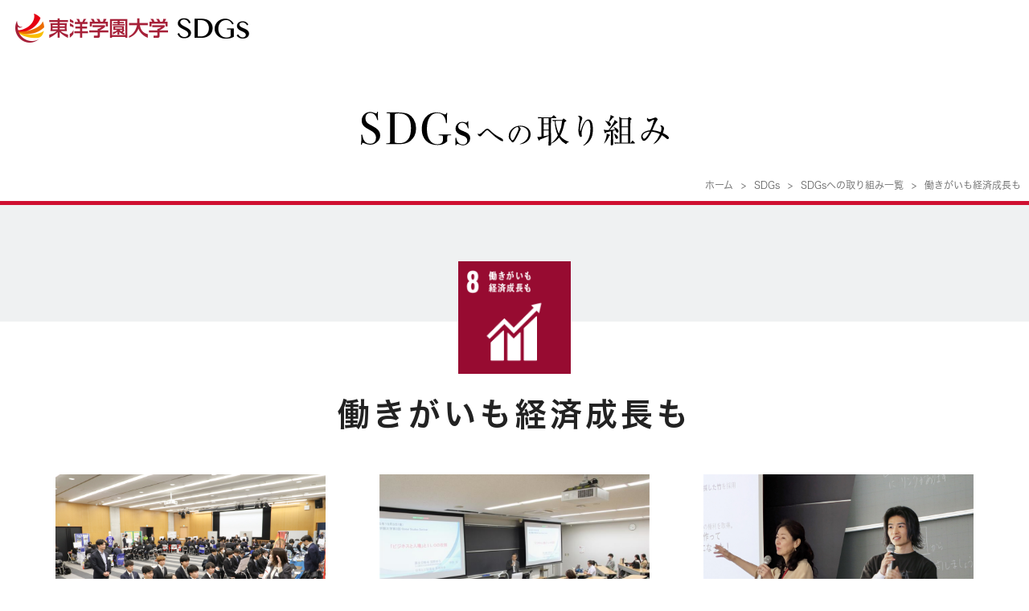

--- FILE ---
content_type: text/html; charset=UTF-8
request_url: https://www.tyg.jp/sdgs/single.html?sdgs_type=sdgs08
body_size: 36627
content:
<!DOCTYPE html>
<html lang="ja">
<head>
<meta charset="utf-8">
<meta http-equiv="X-UA-Compatible" content="IE=edge">
<meta name="viewport" content="width=device-width,initial-scale=1">
<meta name="apple-mobile-web-app-capable" content="yes">
<meta name="apple-mobile-web-app-status-bar-style" content="black">

<meta name="description" content="東洋学園大学の公式サイト。SDGsへの取り組み 働きがいも経済成長ものページです。">
<meta name="keywords" content="">

<meta property="og:url" content="https://www.tyg.jp/sdgs/single.html?sdgs_type=sdgs08">
<meta property="og:type" content="university">
<meta property="og:title" content="SDGsへの取り組み 働きがいも経済成長も｜東洋学園大学">
<meta property="og:description" content="東洋学園大学の公式サイト。SDGsへの取り組み 働きがいも経済成長ものページです。">

<meta property="og:image" content="https://www.tyg.jp/images/home/ogp.png">
<meta property="og:site_name" content="東洋学園大学公式サイト">
<meta property="og:locale" content="ja_JP">

<!-- Google Tag Manager -->
<script>(function(w,d,s,l,i){w[l]=w[l]||[];w[l].push({'gtm.start':
new Date().getTime(),event:'gtm.js'});var f=d.getElementsByTagName(s)[0],
j=d.createElement(s),dl=l!='dataLayer'?'&l='+l:'';j.async=true;j.src=
'https://www.googletagmanager.com/gtm.js?id='+i+dl;f.parentNode.insertBefore(j,f);
})(window,document,'script','dataLayer','GTM-K5QCNL2');</script>
<!-- End Google Tag Manager -->

<meta name="facebook-domain-verification" content="aj9e3qrv85dqrwgv9mgkvsia1bnnnq" />


<title>SDGsへの取り組み 働きがいも経済成長も｜東洋学園大学公式サイト</title>

<link rel="shortcut icon" href="../favicon.ico" type="image/vnd.microsoft.icon" />
<link rel="icon" href="../favicon.ico" sizes="48x48" >
<link rel="icon" href="../favicon.svg" sizes="any" type="image/svg+xml">
<link rel="apple-touch-icon" href="../apple-touch-icon.png">
<link rel="stylesheet" media="all" href="../css/general.css?1736152371">
<link rel="stylesheet" media="all" href="../css/global.css?1762252019">
<link rel="stylesheet" media="all" href="../css/layout.css?1766538697">
<link rel="stylesheet" media="all" href="../css/header.css?1717399901">
<link rel="stylesheet" media="all" href="../css/nav.css?1716960403">
<link rel="stylesheet" media="all" href="../css/module.css?1748243997">
<link rel="stylesheet" media="all" href="../css/contents.css?1759980451">
<link rel="stylesheet" media="all" href="../css/footer.css?1716975214">

<link rel="stylesheet" media="all" href="../css/sdgs.css?1716960437">
<link rel="stylesheet" media="print" href="../css/print.css?1572505092">

<link rel="preconnect" href="https://fonts.googleapis.com">
<link rel="preconnect" href="https://fonts.gstatic.com" crossorigin>
<link href="https://fonts.googleapis.com/css?family=Roboto+Condensed:400,700" rel="stylesheet">
<link href="https://fonts.googleapis.com/css?family=Rock+Salt" rel="stylesheet">
<link href="https://fonts.googleapis.com/css?family=Noto+Sans+JP:400,700&subset=japanese" rel="stylesheet">
<link href="https://fonts.googleapis.com/css?family=Arsenal:400,700&display=swap" rel="stylesheet">
<!-- adobe font -->
<script>
  (function(d) {
    var config = {
      kitId: 'wbj4lre',
      scriptTimeout: 3000,
      async: true
    },
    h=d.documentElement,t=setTimeout(function(){h.className=h.className.replace(/\bwf-loading\b/g,"")+" wf-inactive";},config.scriptTimeout),tk=d.createElement("script"),f=false,s=d.getElementsByTagName("script")[0],a;h.className+=" wf-loading";tk.src='https://use.typekit.net/'+config.kitId+'.js';tk.async=true;tk.onload=tk.onreadystatechange=function(){a=this.readyState;if(f||a&&a!="complete"&&a!="loaded")return;f=true;clearTimeout(t);try{Typekit.load(config)}catch(e){}};s.parentNode.insertBefore(tk,s)
  })(document);
</script>
<!-- /adobe font -->


<link rel="stylesheet" media="all" href="../js/jquery.jsResponsiveCheck.css">



<script type="text/javascript">
piAId = '506001';
piCId = '19198';
piHostname = 'pi.pardot.com';

(function() {
 function async_load(){
  var s = document.createElement('script'); s.type = 'text/javascript';
  s.src = ('https:' == document.location.protocol ? 'https://pi' : 'http://cdn') + '.pardot.com/pd.js';
  var c = document.getElementsByTagName('script')[0]; c.parentNode.insertBefore(s, c);
 }
 if(window.attachEvent) { window.attachEvent('onload', async_load); }
 else { window.addEventListener('load', async_load, false); }
})();
</script>

</head>


<body class="sdgs">
<!-- Google Tag Manager (noscript) -->
<noscript><iframe src="https://www.googletagmanager.com/ns.html?id=GTM-K5QCNL2"
height="0" width="0" style="display:none;visibility:hidden"></iframe></noscript>
<!-- End Google Tag Manager (noscript) -->
<svg xmlns="http://www.w3.org/2000/svg" class="svg-icons"><!-- #icon-hamburger --><symbol id="icon-hamburger" viewBox="0 0 400 300"><rect style="fill: currentColor;" width="400" height="45.71"></rect><rect style="fill: currentColor;" y="125.71" width="400" height="45.71"></rect><rect style="fill: currentColor;" y="251.43" width="400" height="45.71"></rect></symbol><!-- #icon-menuoff --><symbol id="icon-menuoff" viewBox="0 0 400 400"><polygon style="fill: currentColor;" points="400 31.58 368.42 0 200 168.42 31.58 0 0 31.58 168.42 200 0 368.42 31.58 400 200 231.58 368.42 400 400 368.42 231.58 200 400 31.58"></polygon></symbol><!-- #icon-twitter --><symbol id="icon-twitter" viewBox="0 0 391.4 400"><path style="fill:currentColor;" d="m232.94,169.37L378.64,0h-34.53l-126.52,147.06L116.55,0H0l152.81,222.39L0,400h34.53l133.61-155.3,106.72,155.3h116.55l-158.47-230.63h0Zm-47.29,54.97l-15.48-22.14L46.97,25.99h53.04l99.41,142.21,15.48,22.14,129.23,184.85h-53.04l-105.45-150.83h0Z"/></symbol><!-- #icon-facebook --><symbol id="icon-facebook" viewBox="0 0 400 400"><path style="fill:currentColor;" d="M377.92,0H22.08A22.07,22.07,0,0,0,0,22.08V377.92A22.08,22.08,0,0,0,22.08,400H213.65V245.1H161.53V184.73h52.12V140.21c0-51.66,31.56-79.8,77.65-79.8a428.92,428.92,0,0,1,46.58,2.38v54h-32c-25.06,0-29.92,11.91-29.92,29.39v38.54h59.78L328,245.1H276V400H377.92A22.09,22.09,0,0,0,400,377.92V22.08A22.08,22.08,0,0,0,377.92,0Z"></path></symbol><!-- #icon-instagram --><symbol id="icon-instagram" viewBox="0 0 400 400"><path style="fill:currentColor;" d="M200,36c53.4,0,59.73.2,80.82,1.16,19.5.89,30.09,4.15,37.13,6.89a62,62,0,0,1,23,15,62,62,0,0,1,15,23c2.74,7,6,17.63,6.89,37.13,1,21.09,1.16,27.42,1.16,80.82s-.2,59.73-1.16,80.82c-.89,19.5-4.15,30.09-6.89,37.13a66.21,66.21,0,0,1-38,38c-7,2.74-17.63,6-37.13,6.89-21.09,1-27.41,1.16-80.82,1.16s-59.73-.2-80.82-1.16c-19.5-.89-30.09-4.15-37.14-6.89a62,62,0,0,1-23-15,62,62,0,0,1-15-23c-2.74-7-6-17.63-6.89-37.13C36.24,259.73,36,253.4,36,200s.2-59.73,1.16-80.82c.89-19.5,4.15-30.09,6.89-37.13a62,62,0,0,1,15-23,62,62,0,0,1,23-15c7-2.74,17.64-6,37.14-6.89C140.27,36.24,146.6,36,200,36m0-36c-54.32,0-61.13.23-82.46,1.2S81.71,5.56,69,10.5A98,98,0,0,0,33.57,33.57,98,98,0,0,0,10.5,69C5.55,81.71,2.17,96.25,1.2,117.54S0,145.68,0,200s.23,61.13,1.2,82.46S5.55,318.29,10.5,331a98,98,0,0,0,23.07,35.42A98,98,0,0,0,69,389.5c12.72,4.94,27.26,8.33,48.55,9.3S145.68,400,200,400s61.13-.23,82.46-1.2,35.83-4.36,48.55-9.3A102.3,102.3,0,0,0,389.5,331c4.94-12.72,8.33-27.26,9.3-48.55S400,254.32,400,200s-.23-61.13-1.2-82.46S394.44,81.71,389.5,69a98,98,0,0,0-23.07-35.42A98,98,0,0,0,331,10.5c-12.72-4.94-27.26-8.33-48.55-9.3S254.32,0,200,0"></path><path style="fill:currentColor;" d="M200,97.3A102.7,102.7,0,1,0,302.7,200,102.7,102.7,0,0,0,200,97.3m0,169.37A66.67,66.67,0,1,1,266.67,200,66.67,66.67,0,0,1,200,266.67"></path><path style="fill:currentColor;" d="M330.76,93.24a24,24,0,1,1-24-24,24,24,0,0,1,24,24"></path></symbol><!-- #icon-line --><symbol id="icon-line" viewBox="0 0 400 400"><circle style="fill: currentColor;" cx="200" cy="200" r="200"></circle><path style="fill: #fff;" d="M325.3,194.6c0-55.5-55.7-100.7-124.1-100.7c-68.4,0-124.1,45.2-124.1,100.7c0,49.8,44.1,91.5,103.8,99.3 c4,0.9,9.5,2.7,10.9,6.1c1.3,3.1,0.8,8,0.4,11.2c0,0-1.4,8.8-1.8,10.6c-0.5,3.1-2.5,12.3,10.7,6.7c13.2-5.6,71.5-42.1,97.5-72h0 C316.7,236.8,325.3,216.8,325.3,194.6 M152.6,227.6H128c-3.6,0-6.5-2.9-6.5-6.5v-49.3c0-3.6,2.9-6.5,6.5-6.5c3.6,0,6.5,2.9,6.5,6.5 v42.8h18.1c3.6,0,6.5,2.9,6.5,6.5C159.1,224.7,156.2,227.6,152.6,227.6 M178.1,221.1c0,3.6-2.9,6.5-6.5,6.5c-3.6,0-6.5-2.9-6.5-6.5 v-49.3c0-3.6,2.9-6.5,6.5-6.5c3.6,0,6.5,2.9,6.5,6.5V221.1z M237.5,221.1c0,2.8-1.8,5.3-4.4,6.2c-0.7,0.2-1.4,0.3-2.1,0.3 c-2,0-4-1-5.2-2.6l-25.3-34.4v30.5c0,3.6-2.9,6.5-6.5,6.5s-6.5-2.9-6.5-6.5v-49.3c0-2.8,1.8-5.3,4.4-6.2c0.7-0.2,1.4-0.3,2.1-0.3 c2,0,4,1,5.2,2.6l25.3,34.4v-30.5c0-3.6,2.9-6.5,6.5-6.5c3.6,0,6.5,2.9,6.5,6.5V221.1z M277.4,189.9c3.6,0,6.5,2.9,6.5,6.5 c0,3.6-2.9,6.5-6.5,6.5h-18.1v11.6h18.1c3.6,0,6.5,2.9,6.5,6.5c0,3.6-2.9,6.5-6.5,6.5h-24.7c-3.6,0-6.5-2.9-6.5-6.5v-24.6v0v-24.7 c0-3.6,2.9-6.5,6.5-6.5h24.7c3.6,0,6.5,2.9,6.5,6.5s-2.9,6.5-6.5,6.5h-18.1v11.6H277.4z"></path></symbol><!-- #icon-youtube --><symbol id="icon-youtube" viewBox="0 0 400 282"><path style="fill:currentColor;" d="M391.64,44a50.25,50.25,0,0,0-35.36-35.6C325.08,0,200,0,200,0S74.92,0,43.72,8.41A50.25,50.25,0,0,0,8.36,44C0,75.4,0,140.91,0,140.91s0,65.51,8.36,96.9a50.27,50.27,0,0,0,35.36,35.6c31.2,8.41,156.28,8.41,156.28,8.41s125.08,0,156.28-8.41a50.27,50.27,0,0,0,35.36-35.6c8.36-31.39,8.36-96.9,8.36-96.9S400,75.4,391.64,44ZM159.09,200.38V81.43l104.55,59.48Z"></path></symbol><!-- #icon-freedial --><symbol id="icon-freedial" viewBox="0 0 139.47 79.8"><rect style="fill: transparent;" width="139.47" height="79.8"></rect><rect style="fill: #00a73c;" width="120.76" height="78.81"></rect><path style="fill: #231815;" d="M124.38,72.25a7.55,7.55,0,1,0,7.54-7.54,7.55,7.55,0,0,0-7.54,7.54m.87,0a6.67,6.67,0,1,1,6.67,6.67,6.68,6.68,0,0,1-6.67-6.67"></path><path style="fill: #231815;" d="M135.59,77.14h-1.45l-2.93-4.53h-1.29v4.53h-1.16v-10h2.82a3.38,3.38,0,0,1,2.24.69,2.36,2.36,0,0,1,.82,1.92,2.45,2.45,0,0,1-.6,1.63,3.09,3.09,0,0,1-1.66,1l3.19,4.78m-5.66-5.54h1.46a2.2,2.2,0,0,0,1.5-.5,1.61,1.61,0,0,0,.57-1.26q0-1.67-2-1.67h-1.49Z"></path><path style="fill: #fff;" d="M30.34,61.13c-6.62,0-14.85-5.06-14.85-15.51,0-8.11,8-14.58,14.85-18.46C37.16,31,45.19,37.51,45.19,45.62c0,10.45-8.22,15.51-14.84,15.51m45.5-15.68c0-8.11,8-14.59,14.84-18.46,6.82,3.87,14.84,10.35,14.84,18.46C105.53,55.89,97.31,61,90.68,61S75.84,55.89,75.84,45.45m44.9-33.18c-12.27,0-23.14,3.06-30.53,6.9a65,65,0,0,0-29.85-6.9,65,65,0,0,0-29.85,6.9c-7.38-3.84-18.24-6.9-30.51-6.9v6.9c7.25,0,16.05,1.36,23,4.36-7.46,5-14.84,12.55-14.84,22.09,0,12.61,10.74,22.25,22.39,22.25A22.13,22.13,0,0,0,52.38,45.62c0-9.54-6.86-17.1-14.32-22.09a57.72,57.72,0,0,1,22.31-4.36,57.71,57.71,0,0,1,22.3,4.36c-7.46,5-14.32,12.55-14.32,22.09A22.13,22.13,0,0,0,90.21,67.86a22.43,22.43,0,0,0,22.22-22.25c0-9.54-7.21-17.1-14.68-22.09,6.91-3,15.73-4.36,23-4.36Z"></path></symbol><!-- #icon-freedial-white --><svg id="icon-freedial-white" viewBox="0 0 400 228.86"><path style="fill:#fff;" d="M356.72,207.21a21.64,21.64,0,1,0,21.63-21.63,21.65,21.65,0,0,0-21.63,21.63m2.5,0a19.14,19.14,0,1,1,19.13,19.12A19.17,19.17,0,0,1,359.22,207.22Z"/><path style="fill:#fff;" d="M388.88,221.22h-4.15l-8.4-13h-3.69v13h-3.33V192.63h8.1a9.74,9.74,0,0,1,6.44,2,6.78,6.78,0,0,1,2.36,5.5,7,7,0,0,1-1.72,4.66,8.8,8.8,0,0,1-4.75,2.76l9.14,13.7m-16.24-15.88h4.2a6.33,6.33,0,0,0,4.29-1.43,4.63,4.63,0,0,0,1.63-3.61c0-3.19-1.95-4.78-5.83-4.78h-4.29Z"/><path style="fill:#fff;" d="M0,0V35.16c35.18,0,66.31,8.78,87.49,19.78,21.18-11,50.43-19.78,85.63-19.78s64.44,8.77,85.62,19.78c21.18-11,52.37-19.78,87.56-19.78V55c-20.8,0-46.1,3.89-65.92,12.5,21.41,14.31,42.11,36,42.11,63.37,0,36.19-30.34,63.82-63.75,63.82S196,167,196,130.82c0-27.37,19.67-49.06,41.07-63.37-19.81-8.61-43.17-12.5-64-12.5s-44.18,3.89-64,12.5c21.4,14.31,41.07,36,41.07,63.37,0,36.19-29.31,63.82-62.72,63.82S23.27,167,23.27,130.82c0-27.37,21.17-49.06,42.57-63.37C46,58.85,20.8,55,0,55V226H346.32V0Z"/><path style="fill:#fff;" d="M87,175.33c19,0,42.58-14.52,42.58-44.49,0-23.25-23-41.83-42.58-52.94C67.45,89,44.42,107.59,44.42,130.84,44.42,160.81,68,175.33,87,175.33Z"/><path style="fill:#fff;" d="M260.09,174.82c19,0,42.58-14.53,42.58-44.48,0-23.26-23-41.85-42.58-52.95-19.56,11.1-42.58,29.69-42.58,53C217.51,160.29,241.09,174.82,260.09,174.82Z"/></svg><!-- #icon-freedial-black --><svg id="icon-freedial-black" viewBox="0 0 400 228.86"><path style="fill:#000;" d="M356.72,207.21a21.64,21.64,0,1,0,21.63-21.63,21.65,21.65,0,0,0-21.63,21.63m2.5,0a19.14,19.14,0,1,1,19.13,19.12A19.17,19.17,0,0,1,359.22,207.22Z"/><path style="fill:#000;" d="M388.88,221.22h-4.15l-8.4-13h-3.69v13h-3.33V192.63h8.1a9.74,9.74,0,0,1,6.44,2,6.78,6.78,0,0,1,2.36,5.5,7,7,0,0,1-1.72,4.66,8.8,8.8,0,0,1-4.75,2.76l9.14,13.7m-16.24-15.88h4.2a6.33,6.33,0,0,0,4.29-1.43,4.63,4.63,0,0,0,1.63-3.61c0-3.19-1.95-4.78-5.83-4.78h-4.29Z"/><path style="fill:#000;" d="M0,0V35.16c35.18,0,66.31,8.78,87.49,19.78,21.18-11,50.43-19.78,85.63-19.78s64.44,8.77,85.62,19.78c21.18-11,52.37-19.78,87.56-19.78V55c-20.8,0-46.1,3.89-65.92,12.5,21.41,14.31,42.11,36,42.11,63.37,0,36.19-30.34,63.82-63.75,63.82S196,167,196,130.82c0-27.37,19.67-49.06,41.07-63.37-19.81-8.61-43.17-12.5-64-12.5s-44.18,3.89-64,12.5c21.4,14.31,41.07,36,41.07,63.37,0,36.19-29.31,63.82-62.72,63.82S23.27,167,23.27,130.82c0-27.37,21.17-49.06,42.57-63.37C46,58.85,20.8,55,0,55V226H346.32V0Z"/><path style="fill:#000;" d="M87,175.33c19,0,42.58-14.52,42.58-44.49,0-23.25-23-41.83-42.58-52.94C67.45,89,44.42,107.59,44.42,130.84,44.42,160.81,68,175.33,87,175.33Z"/><path style="fill:#000;" d="M260.09,174.82c19,0,42.58-14.53,42.58-44.48,0-23.26-23-41.85-42.58-52.95-19.56,11.1-42.58,29.69-42.58,53C217.51,160.29,241.09,174.82,260.09,174.82Z"/></svg><!-- #icon-popup --><symbol id="icon-popup" viewBox="0 0 400 400"><path style="fill: currentColor;" d="M566.67,133.33v200h-200v-200h200M600,100H333.33V366.67H600V100Z" transform="translate(-200 -100)"/><polygon style="fill: currentColor;" points="233.33 366.67 33.33 366.67 33.33 166.67 100 166.67 100 133.33 0 133.33 0 400 266.67 400 266.67 300 233.33 300 233.33 366.67"/></symbol><!-- #icon-link-head --><symbol id="icon-link-head" viewBox="0 0 400 400"><path style="fill:#a62038;fill-rule:evenodd;" d="M200,0C310.46,0,400,89.54,400,200S310.46,400,200,400,0,310.44,0,200,89.54,0,200,0Z"/><polygon style="fill:#fff;" points="166 309.84 142.84 286.68 229.52 200 142.84 113.32 166 90.16 275.84 200 166 309.84"/></symbol><!-- #icon-arrow-right --><symbol id="icon-arrow-right" viewBox="0 0 400 400"><polygon style="fill: currentColor;" points="38.15 400 0 361.85 161.85 200 0 38.15 38.15 0 238.15 200 38.15 400"></polygon></symbol><!-- #icon-circle-arrow-right --><symbol id="icon-circle-arrow-right" viewBox="0 0 400 400"><path style="fill: #a62038; fill-rule: evenodd;" d="M200,0C310.46,0,400,89.54,400,200S310.46,400,200,400,0,310.44,0,200,89.54,0,200,0Z"/><polygon style="fill: #fff;" points="166 309.84 142.84 286.68 229.52 200 142.84 113.32 166 90.16 275.84 200 166 309.84"/></symbol><!-- #icon-circle-arrow-right-white --><symbol id="icon-circle-arrow-right-white" viewBox="0 0 400 400"><path style="fill:#fff" d="M200,35A165,165,0,0,1,316.67,316.67,165,165,0,1,1,83.33,83.33,163.89,163.89,0,0,1,200,35m0-35C89.54,0,0,89.54,0,200S89.54,400,200,400s200-89.56,200-200S310.46,0,200,0Z"/><polygon style="fill:#fff" points="166 309.84 142.84 286.68 229.52 200 142.84 113.32 166 90.16 275.84 200 166 309.84"/></symbol><!-- #icon-arrow-square-right --><symbol id="icon-arrow-square-right" viewBox="0 0 400 400"><path style="fill: currentColor;" d="M0,0V400H400V0ZM366.67,366.67H33.33V33.33H366.67Z"></path><polygon style="fill: currentColor;" points="166.67 323.57 143.1 300 243.1 200 143.1 100 166.67 76.43 290.24 200 166.67 323.57"></polygon></symbol><!-- #icon-arrow-left --><symbol id="icon-arrow-left" viewBox="0 0 400 400"><polygon style="fill: currentColor;" points="200 400 238.15 361.85 76.3 200 238.15 38.15 200 0 0 200 200 400"></polygon></symbol><!-- #icon-arrow-down --><symbol id="icon-arrow-down" viewBox="0 0 400 400"><polygon style="fill: currentColor;" points="0 38.15 38.15 0 200 161.85 361.85 0 400 38.15 200 238.15 0 38.15"></polygon></symbol><!-- #icon-arrow-up --><symbol id="icon-arrow-up" viewBox="0 0 400 400"><polygon style="fill: currentColor;" points="400 200 361.85 238.15 200 76.3 38.15 238.15 0 200 200 0 400 200"></polygon></symbol><!-- #icon-circle-arrow-down --><symbol id="icon-circle-arrow-down" viewBox="0 0 400 400"><path style="fill: #a62038; fill-rule: evenodd;" d="M200,0C310.46,0,400,89.54,400,200S310.46,400,200,400,0,310.44,0,200,89.54,0,200,0Z"/><polygon style="fill:#fff" points="128 181.59 143.18 166.41 200 223.23 256.82 166.41 272 181.59 200 253.59 128 181.59"/></symbol><!-- #icon-arrow-right-thin --><symbol id="icon-arrow-right-thin" viewBox="0 0 400 400"><path style="fill: currentColor;" d="M5.71,0A5.73,5.73,0,0,1,9.76,1.67L204,196a5.72,5.72,0,0,1,0,8.08L9.76,398.33a5.72,5.72,0,0,1-8.09-8.08L191.92,200,1.67,9.76A5.72,5.72,0,0,1,5.71,0Z"/></symbol><!-- #icon-arrow-left-thin --><symbol id="icon-arrow-left-thin" viewBox="0 0 400 400"><path style="fill: currentColor;" d="M200,400a5.73,5.73,0,0,1-4-1.67L1.67,204a5.72,5.72,0,0,1,0-8.08L196,1.67A5.71,5.71,0,0,1,204,9.75L13.8,200,204,390.24a5.72,5.72,0,0,1-4,9.76Z"/></symbol><!-- #icon-pdf --><symbol id="icon-pdf" viewBox="0 0 400 400"><path style="fill: #a62038;" d="M0,0V400H400V0ZM322.58,308.74c-25.08-3.42-55.56-29.48-81.36-52.22a6.56,6.56,0,0,0-1.92-.42c-4.2,0-50.78,13.42-86.18,23.48C101.42,372.06,49.88,398.46,25.7,367.86c-12.74-16.12-7.82-54.12,53.4-82.6a395.65,395.65,0,0,1,49.38-18.5c17-31,34.24-73.76,43.86-99.08-15.68-30.06-28.44-61.7-29.88-76.76-2.84-29.9,10-57,35.6-57,32.68,0,56.94,31.32,18.62,141.5,12,19.58,28.08,43.32,46.7,62.14,32.18-6.1,64.32-8,77.68-7.2,46.08,2.78,55.64,24.28,57,40.66S358.88,313.74,322.58,308.74Z"></path></symbol><!-- #icon-download --><symbol id="icon-download" viewBox="0 0 400 400"><path style="fill: #a62038;" d="M371.43,365.6H28.57A28.57,28.57,0,0,1,0,337V257.09a28.57,28.57,0,1,1,57.14,0v51.37H342.86V257.09a28.57,28.57,0,1,1,57.14,0V337A28.57,28.57,0,0,1,371.43,365.6Z"></path><path style="fill: #a62038;" d="M310.77,153.32a28.57,28.57,0,0,0-40.39-1.22l-41.23,38.82V28.57a28.57,28.57,0,0,0-57.14,0v162l-40.49-38.42a28.57,28.57,0,1,0-39.33,41.45l88.71,84.17.38.34.22.2.82.71.24.2.84.66.26.19.85.61.29.19.85.55.35.21.81.47.44.24.74.38.56.26.64.29.68.28.53.21.81.29.43.14.91.29.34.1,1,.26.26.06,1.08.23.2,0,1.15.19h.12a28.79,28.79,0,0,0,3.89.27,28.48,28.48,0,0,0,20.21-8.37l88.76-83.57A28.57,28.57,0,0,0,310.77,153.32Z"></path></symbol><!-- #icon-search --><symbol id="icon-search" viewBox="0 0 400 400"><path style="fill: currentColor;" d="M149.77,300.38a148.71,148.71,0,0,1-106-44C-14.6,197.82-14.6,102.55,43.8,44a149.6,149.6,0,0,1,211.93,0c58.4,58.55,58.4,153.82,0,212.38A148.69,148.69,0,0,1,149.77,300.38Zm0-275.38A123.82,123.82,0,0,0,61.51,61.66c-48.7,48.81-48.7,128.24,0,177.06a124.6,124.6,0,0,0,176.52,0c48.69-48.82,48.69-128.25,0-177.06h0A123.86,123.86,0,0,0,149.77,25Z"></path><path style="fill: currentColor;" d="M387.5,400.07a12.44,12.44,0,0,1-8.85-3.67L240.76,258.16a12.5,12.5,0,0,1,17.7-17.66L396.35,378.74a12.5,12.5,0,0,1-8.85,21.33Z"></path></symbol><!-- #icon-contact --><symbol id="icon-contact" viewBox="0 0 400 300"><path style="fill: currentColor;" d="M588.61,100H211.1l-.77,0-.57.08a4,4,0,0,0-.5.08c-.24,0-.46.1-.69.16s-.25,0-.37.09-.47.15-.71.24l-.34.12-.65.29-.36.18c-.2.1-.38.21-.57.32s-.28.16-.41.25-.32.22-.47.33l-.44.33-.4.34-.44.41c-.12.11-.23.24-.34.36s-.29.3-.43.46l-.28.37c-.12.15-.24.3-.36.47a.56.56,0,0,0-.05.08c0,.07-.09.15-.14.23a11.3,11.3,0,0,0-1.75,5,.49.49,0,0,1,0,.12c0,.33-.05.66-.05,1V362.88a11.38,11.38,0,0,0,11.39,11.39H588.61A11.38,11.38,0,0,0,600,362.88V111.39A11.38,11.38,0,0,0,588.61,100Zm-37.73,22.78L399.43,227.11,248,122.78ZM222.78,351.49V133.06L393,250.33a11.35,11.35,0,0,0,12.9,0l171.34-118V351.49Z" transform="translate(-200 -100)"/></symbol><!-- #icon-mappointer --><symbol id="icon-mappointer" viewBox="0 0 300 400"><path style="fill: currentColor;" d="M150.11,400a12.5,12.5,0,0,1-10.36-5.51L21.86,219.71c-.08-.11-.15-.23-.22-.34A140.37,140.37,0,0,1,0,144.55C0,64.85,67.29,0,150,0S300,64.85,300,144.55a140.38,140.38,0,0,1-21.57,74.7,4,4,0,0,1-.22.34L160.48,394.48A12.48,12.48,0,0,1,150.12,400ZM42.7,205.9,150.1,365.13,257.36,205.8A115.44,115.44,0,0,0,275,144.55C275,78.63,218.93,25,150,25S25,78.63,25,144.55A115.43,115.43,0,0,0,42.7,205.9Zm225.14,6.71h0Z"/><path style="fill: currentColor;" d="M150,212.77c-39.19,0-71.07-30.84-71.07-68.75S110.81,75.27,150,75.27s71.07,30.84,71.07,68.75S189.19,212.77,150,212.77Zm0-112.5c-25.4,0-46.07,19.62-46.07,43.75S124.6,187.77,150,187.77s46.07-19.63,46.07-43.75S175.4,100.27,150,100.27Z"/></symbol><!-- #icon-mapmarker --><symbol id="icon-mapmarker" viewBox="0 0 293.33 400"><path style="fill: currentColor;" d="M146.67,0C65.66,0,0,63.06,0,140.86a136.08,136.08,0,0,0,21,72.7L146.79,400,272.37,213.45a136,136,0,0,0,21-72.59C293.33,63.06,227.67,0,146.67,0Zm0,200.29c-34.51,0-62.48-26.87-62.48-60s28-60,62.48-60,62.47,26.86,62.47,60S181.17,200.29,146.67,200.29Z"/></symbol><!-- #icon-tag --><symbol id="icon-tag" viewBox="0 0 400 400"><path style="fill: currentColor;" d="M224.18,400a18.12,18.12,0,0,1-12.85-5.33l-206-206A18.13,18.13,0,0,1,0,175.75L.57,18.12A18.17,18.17,0,0,1,18.75,0h0L175.8,0a18.19,18.19,0,0,1,12.86,5.32l206,206a18.19,18.19,0,0,1,0,25.72L237,394.67A18.13,18.13,0,0,1,224.18,400ZM36.39,168.31,224.18,356.1,356.09,224.2,168.27,36.38H36.86Z"/><circle style="fill: currentColor;" cx="129.41" cy="129.43" r="31.64"/></symbol><!-- #icon-flag --><symbol id="icon-flag" viewBox="0 0 380.89 400"><path style="fill: currentColor;" d="M83.26,400a12.28,12.28,0,0,1-12-9.58l-71-314a12.3,12.3,0,0,1,1.3-8.77C3.16,64.9,40.69,0,105.8,0,142.63,0,175,23.7,203.47,44.6c19.77,14.49,38.45,28.18,52.65,29.15,27.16,1.85,64.89-21.34,103.4-63.6A12.29,12.29,0,0,1,380.87,19c-5.15,113.27-58.39,177-105.67,188.18-32,7.61-54-.48-75.31-8.31-18.41-6.78-35.8-13.18-61.42-10.53-23.38,2.42-49.8,22.78-74.69,57.46L95.25,385A12.27,12.27,0,0,1,86,399.69,12.08,12.08,0,0,1,83.26,400ZM25.39,76,56.76,214.72c31.83-38,60.06-48.85,79.18-50.83,31.3-3.24,53.15,4.81,72.43,11.91,19.49,7.17,36.31,13.36,61.15,7.46C289,178.63,309,161.41,324.43,136c10.4-17.16,22.74-44.7,28.7-84.71a268.46,268.46,0,0,1-29.7,23.64c-24.95,16.89-48.16,24.73-69,23.33-21.31-1.45-42.78-17.19-65.51-33.85-26.72-19.59-54.35-39.85-83.14-39.85C63.08,24.57,33.73,63.44,25.39,76Z"/></symbol><!-- #icon-bell --><symbol id="icon-bell" viewBox="0 0 365.26 400"><path style="fill: currentColor;" d="M347.85,311.09c-29.26,0-40.58-17.16-40.58-123.52,0-83.39-37.8-135.8-103-143.56V17.41a17.4,17.4,0,1,0-34.79,0V43.49C99.89,49.14,59.6,102.08,59.6,187.57c0,106.36-12.7,123.52-42,123.52C8,311.09,0,317.81,0,327.43s7.56,16.33,17.17,16.33h113.1c1.34,13.05,5.25,29.09,15.83,40.65A47.38,47.38,0,0,0,181.73,400a48.6,48.6,0,0,0,35.76-15.68c11-11.59,15.33-27.51,17-40.56H347.85c9.61,0,17.41-6.71,17.41-16.33S357.46,311.09,347.85,311.09ZM192.18,360.68a13,13,0,0,1-10.45,4.49,12.17,12.17,0,0,1-9.93-4.53c-3.4-3.69-5.36-8.18-6.38-16.88H180a18.48,18.48,0,0,0,2.49-.17,18.59,18.59,0,0,0,2.49.17h14.18C198,352.46,195.82,356.87,192.18,360.68ZM185,309a18.59,18.59,0,0,0-2.49.17A18.48,18.48,0,0,0,180,309H77.24c16.24-30.44,16.24-77.79,16.24-122.1,0-70.79,30.74-108.36,86.54-108.36h5c55.81,0,86.54,37.57,86.54,108.36,0,44.31,0,91.66,16.24,122.1Z"/></symbol><!-- #icon-information --><symbol id="icon-information" viewBox="0 0 400 400"><path style="fill: currentColor; fill-rule:evenodd;" d="M200,400C89.54,400,0,310.46,0,200S89.54,0,200,0,400,89.54,400,200,310.46,400,200,400Zm0-362.5A162.5,162.5,0,1,0,362.5,200,162.5,162.5,0,0,0,200,37.5Zm30.09,276.24V161.59H145v16.62h24.91V313.74H145v16.61H255V313.74H230.09M200,144.38A37.37,37.37,0,1,0,162.63,107,37.37,37.37,0,0,0,200,144.38"/></symbol></svg><style type="text/css">.svg-icons {display: none;}svg {width: 100%;height: 100%;vertical-align: bottom;}</style>
<!-- Header -->
<header>
<div class="logo-with-sdgs"><a href="../sdgs/index.html"><img src="../images/common/logo_with_sdgs.png" alt="東洋学園大学 SDGs"></a></div>
<!-- /Header --></header>

<div class="contentWrapper">

<div class="categoryWrapper">

<div class="mod-pageTitleGroup">
<h1>
<picture>
<img src="../images/sdgs/common/h1_black.svg" alt="TOYO GAKUEN UNIVERSITY">
</picture>
</h1>

<div id="breadcrumb">
<ul>
<li><a href="../index.html">ホーム</a></li>
<li><a href="../sdgs/index.html">SDGs</a></li>
<li><a href="../sdgs/list.html">SDGsへの取り組み一覧</a></li>
<li>働きがいも経済成長も</li>
</ul>
<!-- /#breadcrumb -->
</div>
<!-- /.mod-pageTitleGroup -->
</div>

<!-- /.categoryWrapper -->
</div>

<div class="sdgs-single-head">
<div class="heading">
<h2><img src="https://www.tyg.jp/wp/wp-content/uploads/2022/04/icon_08.png" alt=""><span>働きがいも経済成長も<span></h2>
</div>
<!-- /.sdgs-single-head" -->
</div>

<div class="mod-contentsWrapperInner-R">

<div class="sdgs-inner">

<div class="contentsArea clearfix">
<article class="sdgs-article-wide">
<section>
<div class="sdgs-post-list">
<ul class="sdgs-entries">
<li>
<a href="/campuslife_news/detail.html?id=27338" class="post-area">
<div class="photo-area">
<div class="photo" style="background-image: url('https://www.tyg.jp/wp/wp-content/uploads/2025/12/0W2A3010_ho_web.jpg');"></div>
</div>
<ul class="sdgs-categories">
<li><img src="https://www.tyg.jp/wp/wp-content/uploads/2022/04/icon_08.png" alt=""></li>
</ul>
<p class="sdgs-post-title">採用意欲の高い11業種14社が来学！3年生100名超が参加した「学内業界・企業研究セミナー」</p>
<dl class="sdgs-post-category">
<dt><svg><use xlink:href="#icon-tag"></use></svg></dt>
<dd>就職支援</dd>
</dl>
<p class="sdgs-post-date">2025.12.25</p>
</a>
</li>
<li>
<a href="/research/detail.html?id=27105" class="post-area">
<div class="photo-area">
<div class="photo" style="background-image: url('https://www.tyg.jp/wp/wp-content/uploads/2025/12/IMG_9551_ho_web.jpg');"></div>
</div>
<ul class="sdgs-categories">
<li><img src="https://www.tyg.jp/wp/wp-content/uploads/2022/04/icon_08.png" alt=""></li>
</ul>
<p class="sdgs-post-title">「ビジネスと人権」とILOを考える。第3回グローバル・スタディーズセミナー報告</p>
<dl class="sdgs-post-category">
<dt><svg><use xlink:href="#icon-tag"></use></svg></dt>
<dd>PBL、連携、グローバル・コミュニケーション学科</dd>
</dl>
<p class="sdgs-post-date">2025.12.04</p>
</a>
</li>
<li>
<a href="/research/detail.html?id=27014" class="post-area">
<div class="photo-area">
<div class="photo" style="background-image: url('https://www.tyg.jp/wp/wp-content/uploads/2025/11/20251017_w_web.jpg');"></div>
</div>
<ul class="sdgs-categories">
<li><img src="https://www.tyg.jp/wp/wp-content/uploads/2022/04/icon_08.png" alt=""></li>
</ul>
<p class="sdgs-post-title">社長として活躍する卒業生が登壇！「アントレプレナーシップ」と「事業承継概論」ゲスト講義</p>
<dl class="sdgs-post-category">
<dt><svg><use xlink:href="#icon-tag"></use></svg></dt>
<dd>現代経営学科</dd>
</dl>
<p class="sdgs-post-date">2025.12.01</p>
</a>
</li>
<li>
<a href="/research/detail.html?id=26964" class="post-area">
<div class="photo-area">
<div class="photo" style="background-image: url('https://www.tyg.jp/wp/wp-content/uploads/2025/11/1_0W2A1333_ho_web.jpg');"></div>
</div>
<ul class="sdgs-categories">
<li><img src="https://www.tyg.jp/wp/wp-content/uploads/2022/04/icon_08.png" alt=""></li>
<li><img src="https://www.tyg.jp/wp/wp-content/uploads/2022/04/icon_09.png" alt=""></li>
<li><img src="https://www.tyg.jp/wp/wp-content/uploads/2022/04/icon_11.png" alt=""></li>
<li><img src="https://www.tyg.jp/wp/wp-content/uploads/2022/04/icon_15.png" alt=""></li>
<li><img src="https://www.tyg.jp/wp/wp-content/uploads/2022/04/icon_17.png" alt=""></li>
</ul>
<p class="sdgs-post-title">［現代経営研究会］第3回を開催。まもなく創業100年の椿油専門メーカー、大島椿の代表が登壇</p>
<dl class="sdgs-post-category">
<dt><svg><use xlink:href="#icon-tag"></use></svg></dt>
<dd>連携、現代経営学科、大学院</dd>
</dl>
<p class="sdgs-post-date">2025.11.29</p>
</a>
</li>
<li>
<a href="/research/detail.html?id=26811" class="post-area">
<div class="photo-area">
<div class="photo" style="background-image: url('https://www.tyg.jp/wp/wp-content/uploads/2025/10/0W2A0943_ho_web.jpg');"></div>
</div>
<ul class="sdgs-categories">
<li><img src="https://www.tyg.jp/wp/wp-content/uploads/2022/04/icon_08.png" alt=""></li>
</ul>
<p class="sdgs-post-title">1年生が地方や都心でインターンシップに挑戦。「スタートアップ・インターンシップ」報告会</p>
<dl class="sdgs-post-category">
<dt><svg><use xlink:href="#icon-tag"></use></svg></dt>
<dd>PBL、現代経営学科、就職支援</dd>
</dl>
<p class="sdgs-post-date">2025.10.30</p>
</a>
</li>
<li>
<a href="/research/detail.html?id=26743" class="post-area">
<div class="photo-area">
<div class="photo" style="background-image: url('https://www.tyg.jp/wp/wp-content/uploads/2025/10/IMG_9164_web-scaled.jpg');"></div>
</div>
<ul class="sdgs-categories">
<li><img src="https://www.tyg.jp/wp/wp-content/uploads/2022/04/icon_04.png" alt=""></li>
<li><img src="https://www.tyg.jp/wp/wp-content/uploads/2022/04/icon_08.png" alt=""></li>
</ul>
<p class="sdgs-post-title">堀口ゼミでインターンシップ報告会実施、キャリアセンターからも学生にアドバイス</p>
<dl class="sdgs-post-category">
<dt><svg><use xlink:href="#icon-tag"></use></svg></dt>
<dd>人間科学部、就職支援</dd>
</dl>
<p class="sdgs-post-date">2025.10.22</p>
</a>
</li>
<li>
<a href="/research/detail.html?id=26540" class="post-area">
<div class="photo-area">
<div class="photo" style="background-image: url('https://www.tyg.jp/wp/wp-content/uploads/2025/10/Bircheley2.jpg');"></div>
</div>
<ul class="sdgs-categories">
<li><img src="https://www.tyg.jp/wp/wp-content/uploads/2022/04/icon_05.png" alt=""></li>
<li><img src="https://www.tyg.jp/wp/wp-content/uploads/2022/04/icon_08.png" alt=""></li>
</ul>
<p class="sdgs-post-title">セーラ・ルイーザ・バーチュリ教授が関西万博ブラジル館での出版記念イベントに出席</p>
<dl class="sdgs-post-category">
<dt><svg><use xlink:href="#icon-tag"></use></svg></dt>
<dd>現代経営学部</dd>
</dl>
<p class="sdgs-post-date">2025.10.07</p>
</a>
</li>
<li>
<a href="/research/detail.html?id=26294" class="post-area">
<div class="photo-area">
<div class="photo" style="background-image: url('https://www.tyg.jp/wp/wp-content/uploads/2025/09/202506_mogi_01_web.jpg');"></div>
</div>
<ul class="sdgs-categories">
<li><img src="https://www.tyg.jp/wp/wp-content/uploads/2022/04/icon_08.png" alt=""></li>
</ul>
<p class="sdgs-post-title">オンライン選考の極意とマナーを学ぶ。3年次必修科目で「模擬就活」実施</p>
<dl class="sdgs-post-category">
<dt><svg><use xlink:href="#icon-tag"></use></svg></dt>
<dd>就職支援</dd>
</dl>
<p class="sdgs-post-date">2025.09.11</p>
</a>
</li>
<li>
<a href="/research/detail.html?id=26202" class="post-area">
<div class="photo-area">
<div class="photo" style="background-image: url('https://www.tyg.jp/wp/wp-content/uploads/2025/09/0W2A7969_ho_web.jpg');"></div>
</div>
<ul class="sdgs-categories">
<li><img src="https://www.tyg.jp/wp/wp-content/uploads/2022/04/icon_08.png" alt=""></li>
</ul>
<p class="sdgs-post-title">人材業界、保険業界で活躍する先輩に直接質問。「人間科学基礎演習A」特別講義</p>
<dl class="sdgs-post-category">
<dt><svg><use xlink:href="#icon-tag"></use></svg></dt>
<dd>人間科学科</dd>
</dl>
<p class="sdgs-post-date">2025.09.02</p>
</a>
</li>
<li>
<a href="/research/detail.html?id=25323" class="post-area">
<div class="photo-area">
<div class="photo" style="background-image: url('https://www.tyg.jp/wp/wp-content/uploads/2025/05/2025-02-24-14-59-25_ho_web.jpg');"></div>
</div>
<ul class="sdgs-categories">
<li><img src="https://www.tyg.jp/wp/wp-content/uploads/2022/04/icon_04.png" alt=""></li>
<li><img src="https://www.tyg.jp/wp/wp-content/uploads/2022/04/icon_08.png" alt=""></li>
<li><img src="https://www.tyg.jp/wp/wp-content/uploads/2022/04/icon_12.png" alt=""></li>
</ul>
<p class="sdgs-post-title">現代経営学部１年生7名が徳島県・上勝町を訪問し、ゼロ・ウェイスト＆サステイナブルビジネスの現場を体験！</p>
<dl class="sdgs-post-category">
<dt><svg><use xlink:href="#icon-tag"></use></svg></dt>
<dd>PBL、現代経営学部</dd>
</dl>
<p class="sdgs-post-date">2025.05.26</p>
</a>
</li>
<li>
<a href="/research/detail.html?id=24687" class="post-area">
<div class="photo-area">
<div class="photo" style="background-image: url('https://www.tyg.jp/wp/wp-content/uploads/2025/03/0W2A2183_1ho.jpg');"></div>
</div>
<ul class="sdgs-categories">
<li><img src="https://www.tyg.jp/wp/wp-content/uploads/2022/04/icon_08.png" alt=""></li>
</ul>
<p class="sdgs-post-title">商社、メーカー、金融、小売業など多くの企業が大学に集結。3年生向け企業研究セミナー開催</p>
<dl class="sdgs-post-category">
<dt><svg><use xlink:href="#icon-tag"></use></svg></dt>
<dd>就職支援</dd>
</dl>
<p class="sdgs-post-date">2025.03.22</p>
</a>
</li>
<li>
<a href="/campuslife_news/detail.html?id=24547" class="post-area">
<div class="photo-area">
<div class="photo" style="background-image: url('https://www.tyg.jp/wp/wp-content/uploads/2025/03/IMG20250130104942_web.jpg');"></div>
</div>
<ul class="sdgs-categories">
<li><img src="https://www.tyg.jp/wp/wp-content/uploads/2022/04/icon_08.png" alt=""></li>
</ul>
<p class="sdgs-post-title">東京駅、上野駅エリアで添乗員業務を体験。「旅程管理主任者資格講座」実地研修報告</p>
<dl class="sdgs-post-category">
<dt><svg><use xlink:href="#icon-tag"></use></svg></dt>
<dd>就職支援</dd>
</dl>
<p class="sdgs-post-date">2025.03.07</p>
</a>
</li>
</ul>
<!-- /.sdgs-post-list -->
</div>
</section>

<section class="layout-w12">
<div class="pagenavi-area">
<div class="wp-pagenavi">

<span class="current">1</span>
<a class="page smaller" href="/sdgs/single.html?paged=2&#038;sdgs_type=sdgs08">2</a>
<a class="page smaller" href="/sdgs/single.html?paged=3&#038;sdgs_type=sdgs08">3</a>
<span class="midway">...</span>
<a class="page smaller" href="/sdgs/single.html?paged=7&#038;sdgs_type=sdgs08">7</a>

<a class="nextpostslink" rel="next" href="/sdgs/single.html?paged=2&#038;sdgs_type=sdgs08">
<svg><use xlink:href="#icon-arrow-right-thin"></use></svg>
</a>
</div>
<!-- /.pagenavi-area -->
</div>

<div class="sdgs-btn-area btn-center">
<a href="../sdgs/list.html" class="sdgs-btn-01">
<p class="link-text">SDGsへの取り組み一覧へもどる</p>
</a>
</div>
</section>

<!-- /.sdgs-article -->
</article>

<!-- /.contentsArea -->
</div>

<!-- /.sdgs-inner -->
</div>

<!-- /.mod-contentsWrapperInner-R -->
</div>

</div><!-- /.contentWrapper -->

<!-- Footer -->
<footer>
<article>
<div class="globalLogo"><a href="/index.html" target="_blank"><img src="../images/common/logo.svg" alt="東洋学園大学"></a></div>
<div class="menu">
<p><a href="/index.html" target="_blank">東洋学園大学公式サイト<span class="icon"><span class="svg-suf-icon-01"><svg><use xlink:href="#icon-popup"></use></svg></span></a><br>
<small class="copyright">Copyright &copy; Toyo Gakuen All Rights Reserved.</small></p>
</div>
</article>

<div><p class="btnPageTop" style="display: block;"><a href="#"><img src="../images/sdgs/common/btnPageTop.png" alt="TOP"></a></p></div>
</footer>
<!-- /Footer -->

<div class="analyticsCode">
<script language="JavaScript" type="text/javascript" src="//o.advg.jp/ojs?aid=6919&pid=1" charset="UTF-8">
</script>
<noscript>
<iframe src="//o.advg.jp/oif?aid=6919&pid=1" width="1" height="1">
</iframe>
</noscript>
</div>

<script src="../js/jquery.js"></script>
<script src="../js/jquery.easing.1.3.js"></script>
<script src="../js/jquery.tile.min.js"></script>
<script src="../js/picturefill.min.js"></script>
<script src="../js/jquery.jsResponsiveCheck.js"></script>



<div id="fb-root"></div>
<script async defer crossorigin="anonymous" src="https://connect.facebook.net/ja_JP/sdk.js#xfbml=1&version=v16.0"></script>
<script async src="https://platform.twitter.com/widgets.js" charset="utf-8"></script>

<script src="../js/jquery.function.js?1762424917"></script>
<script>
</script>
</body>
</html>


--- FILE ---
content_type: text/css
request_url: https://www.tyg.jp/css/general.css?1736152371
body_size: 2614
content:
@charset "UTF-8";

/* Infomation 
---------------------------------------------------------------------
File Name :  general.css
Create date :  2019/05/23

// Braek Points
// PC
@media screen and (max-width: 1099px) {
}
@media screen and (max-width: 979px) {
}
// Tablet
@media screen and (max-width: 767px) {
}
// Phone
@media screen and (max-width: 580px) {
}
---------------------------------------------------------------------
*/


/*Reset
------------------------------------*/
html,body,div,
ul,ol,li,dl,dt,dd,
form,fieldset,input,textarea,
h1,h2,h3,h4,h5,h6,pre,code,p,blockquote,hr,
th,td {
	margin:0;
	padding:0;
}

table {
	border-collapse:collapse;
	border:none;
	border-spacing:0;
}

fieldset,img,abbr,acronym {
	border:0;
}

address,caption,cite,code,dfn,em,b,u,s,th,var {
	font-style:normal;
	font-weight:normal;
}

i {
	font-style: italic;
	font-weight: normal;
}

ol,ul { list-style:none; }
caption,th { text-align:left; }
q:before,q:after { content:''; }

hr {
}

a img, :link img, :visited img { border:none; }

img {
	width: auto\9;
	height: auto;
	max-width: 100% !important;
	vertical-align: middle;
	border: 0;
	-ms-interpolation-mode: bicubic;
}

address {
	font-style:normal;
	display:inline;
}

input[type="submit"],
input[type="button"] {
	-webkit-appearance: none;
	border-radius: 0;
}


/*elements
------------------------------------*/
body {
	color: #222222;
	font-size: 15px;
	text-align: center;
	line-height: 200%;
	-webkit-text-size-adjust: 100%;
}
@media screen and (max-width: 979px) {
	body {
		font-size: 14px;
	}
}
@media screen and (max-width: 767px) {
	body {
		font-size: 13px;
	}
}

small {
	font-size: 0.8em;
}

big {
	font-size: 1.2em;
}

a,
a:link {
	color: #006fa2;
	text-decoration: none;
}

a:focus,
a:active,
a:visited {
}

a:hover {
	color: #006fa2;
	text-decoration: underline;
}
@media screen and (max-width: 767px) {
	a:hover,
	a:hover * {
		transform: none !important;
	}
}

a.underline {
	text-decoration: underline;
}


h1,
h2,
h3,
h4 {
}

p {
}
strong {
	font-weight: bold;
}

em {
	font-style: italic;
}

blockquote {
	margin:0 20px 10px 20px;
	line-height:1.8em;
	font-style:italic;
}

sup {
	font-size: 0.8em;
	line-height: 100%;
}
sub {
	font-size: 0.8em;
	line-height: 100%;
}

rt {
	font-size: 0.5em;
}

*,
*:before,
*:after {
	box-sizing: border-box;
}

img[usemap] {
	max-width: 100%;
	height: auto;
}
area{
	border:none;
	outline:none;
}


/* for ie テキストボックス/パスワードボックス内のボタンを非表示にする方法
------------------------------------*/
::-ms-clear {display: none;}
::-ms-reveal {display: none;}





--- FILE ---
content_type: text/css
request_url: https://www.tyg.jp/css/global.css?1762252019
body_size: 60624
content:
@charset "UTF-8";

/* Infomation 
---------------------------------------------------------------------
File Name :  global.css
Create date :  2019/05/23

// Braek Points
// PC
@media screen and (max-width: 1099px) {
}
@media screen and (max-width: 979px) {
}
// Tablet
@media screen and (max-width: 767px) {
}
// Phone
@media screen and (max-width: 580px) {
}
---------------------------------------------------------------------
*/

/* Opacity込のTransitionでWebkit（safari）で文字が滲む対処方法
 source by https://qiita.com/redamoon/items/2d4247cb72917586a4ca */
html {
	-webkit-font-smoothing: antialiased;
}

/* --------------------------------
	body
-------------------------------- */

html {
}

body {
	min-width: 320px;
	margin-top: 0;
	background: #fff;
}
body.fixed {
	position: fixed;
	z-index: -1;
	width: 100%;
	height: 100%;
}

header,
.contentWrapper,
footer {
	width: 100%;
	min-width: 980px;
}
/*Media Query   Portrait Tablets*/
@media screen and (max-width: 979px) {
	header,
	.contentWrapper,
	footer {
		width: 100%;
		min-width: 768px;
	}
}
/*Media Query   Portrait Tablets*/
@media screen and (max-width: 767px) {
	header,
	.contentWrapper,
	footer {
		width: 100%;
		min-width: 100%;
	}
}
/*Media Query   Phones to Tablets*/
@media screen and (max-width: 580px) {
	header,
	.contentWrapper,
	footer {
		width: 100%;
		min-width: 320px;
	}
}

.contentWrapper.fixed {
	position: fixed;
	z-index: -1;
	width: 100%;
	height: 100%;
}

.section {
	margin: 0 0 50px 0;
}
.padding-section {
	padding: 70px 0 50px;
}
section + section {
	margin-top: 60px;
}
.info_news section + section {
	margin-top: 80px;
}
/*
section.m01 + section.m01,
section.m02 + section.m02,
section.m04 + section.m04 {
	margin-top: 80px;
}
section.m03 + section.m03 {
	margin-top: 100px;
}
*/
@media screen and (max-width: 767px) {
	.section {
		margin: 0 0 30px 0;
	}
	.padding-section {
		padding: 50px 0 30px;
	}
	section + section {
		margin-top: 30px;
	}
	.info_news section + section {
		margin-top: 40px;
	}
/*
	section.m01 + section.m01 {
		margin-top: 45px;
	}
	section.m02 + section.m02 {
		margin-top: 40px;
	}
	section.m03 + section.m03 {
		margin-top: 60px;
	}
	section.m04 + section.m04 {
		margin-top: 50px;
	}
*/
}

article {
}
article + article {
	margin-top: 30px;
}

section > article + article {
	margin-top: 60px;
}
@media screen and (max-width: 767px) {
	section > article + article {
		margin-top: 40px;
	}
}

section.m03 > article + article {
	margin-top: 60px;
}
@media screen and (max-width: 767px) {
	section.m03 > article + article {
		margin-top: 55px;
	}
}

section.m04 > article + article {
	margin-top: 80px;
}
@media screen and (max-width: 767px) {
	section.m04 > article + article {
		margin-top: 40px;
	}
}


/* --------------------------------
	mouseover
-------------------------------- */
.mouseoverAnimation,
.mouseoverAnimation:hover {
	transition-property: all;
	transition-duration: .3s;
	transition-timing-function: ease-in-out;
}
.mouseoverOpacity:hover {
	opacity: .65;
}
.mouseoverBrightness:hover {
	filter: brightness(120%);
}
.mouseoverOpacityChild:hover > * {
	opacity: .65;
}
.mouseoverNoUnderline:hover {
	text-decoration: none !important;
}


/* --------------------------------
	font face
-------------------------------- */

body,
input,
textarea,
select {
	font-family: hiragino-kaku-gothic-pron, "游ゴシック", "YuGothic", "ヒラギノ角ゴ ProN W3", HiraKakuProN-W3, sans-serif;
}

.cdn-font-arsenal { font-family: 'Arsenal', sans-serif; }
.cdn-font-franklin-gothic-cnbk { font-family: "franklin-gothic-condensed", sans-serif; font-weight: 400; }
.cdn-font-franklin-gothic-cnmd { font-family: "franklin-gothic-condensed", sans-serif; font-weight: 500; }
.cdn-font-franklin-gothic-cndm { font-family: "franklin-gothic-condensed", sans-serif; font-weight: 600; }
.cdn-font-franklin-gothic-atfn { font-family: "franklin-gothic-atf", sans-serif; font-weight: 400; }
.cdn-font-franklin-gothic-atfb { font-family: "franklin-gothic-atf", sans-serif; font-weight: 600; }


/* --------------------------------
	font color
-------------------------------- */

.glb-fc-red       { color: #cf1031; }
.glb-fc-fl-red:first-letter    { color: #cf1031; }
.glb-fc-tygred    { color: #aa1432; }
.glb-fc-white     { color: #fff; }
.glb-fc-gray-41   { color: #686868; }
.glb-fc-gray-55   { color: #8b8b8b; }
.glb-fc-black     { color: #222; }
.glb-fc-important { color: #ff3a3a; }
.glb-fc-link      { color: #006fa2; }


/* --------------------------------
	font decoration
-------------------------------- */

.glb-ft-decoration-01-black { border-bottom: dotted 3px #242424; }
.glb-ft-decoration-01-red { border-bottom: dotted 3px #ff005a; }
.glb-ft-decoration-02-black { border-bottom: double 3px #242424; }
.glb-ft-decoration-02-red { border-bottom: double 3px #ff005a; }


/* --------------------------------
	font marker
-------------------------------- */
span.glb-ft-marker {
	padding: 0 0.15em 0.3em 0.15em;
}
span.glb-ft-marker.marker-color-yellow {
	background-color: #ffff00;
	background: linear-gradient(transparent 50%, #ffff00 50%);
}


/* --------------------------------
	font size
-------------------------------- */
.glb-fs-p1  { font-size: calc(1em + 1px); }
.glb-fs-p2  { font-size: calc(1em + 2px); }
.glb-fs-p3  { font-size: calc(1em + 3px); }
.glb-fs-p4  { font-size: calc(1em + 4px); }
.glb-fs-p5  { font-size: calc(1em + 5px); }
.glb-fs-p6  { font-size: calc(1em + 6px); }
.glb-fs-p7  { font-size: calc(1em + 7px); }
.glb-fs-p8  { font-size: calc(1em + 8px); }
.glb-fs-p9  { font-size: calc(1em + 9px); }
.glb-fs-p10 { font-size: calc(1em + 10px); }
.glb-fs-m1  { font-size: calc(1em - 1px); }
.glb-fs-m2  { font-size: calc(1em - 2px); }
.glb-fs-m3  { font-size: calc(1em - 3px); }
.glb-fs-m4  { font-size: calc(1em - 4px); }
.glb-fs-m5  { font-size: calc(1em - 5px); }
.glb-fs-m6  { font-size: calc(1em - 6px); }
.glb-fs-m7  { font-size: calc(1em - 7px); }
.glb-fs-m8  { font-size: calc(1em - 8px); }
.glb-fs-m9  { font-size: calc(1em - 9px); }
.glb-fs-m10 { font-size: calc(1em - 10px); }
.glb-fs-max { font-size: 90px; line-height: 100%; }
@media screen and (max-width: 767px) {
	.glb-fs-p1  { font-size: calc(1em + 1px); }
	.glb-fs-p2  { font-size: calc(1em + 1px); }
	.glb-fs-p3  { font-size: calc(1em + 2px); }
	.glb-fs-p4  { font-size: calc(1em + 2px); }
	.glb-fs-p5  { font-size: calc(1em + 3px); }
	.glb-fs-p6  { font-size: calc(1em + 3px); }
	.glb-fs-p7  { font-size: calc(1em + 4px); }
	.glb-fs-p8  { font-size: calc(1em + 4px); }
	.glb-fs-p9  { font-size: calc(1em + 5px); }
	.glb-fs-p10 { font-size: calc(1em + 5px); }
	.glb-fs-m1  { font-size: calc(1em - 1px); }
	.glb-fs-m2  { font-size: calc(1em - 1px); }
	.glb-fs-m3  { font-size: calc(1em - 2px); }
	.glb-fs-m4  { font-size: calc(1em - 2px); }
	.glb-fs-m5  { font-size: calc(1em - 3px); }
	.glb-fs-m6  { font-size: calc(1em - 3px); }
	.glb-fs-m7  { font-size: calc(1em - 4px); }
	.glb-fs-m8  { font-size: calc(1em - 4px); }
	.glb-fs-m9  { font-size: calc(1em - 5px); }
	.glb-fs-m10 { font-size: calc(1em - 5px); }
	.glb-fs-max { font-size: 68px; }
}
.glb-fs-x2  { font-size: calc(1em * 2); line-height: 150%; }
.glb-fs-x3  { font-size: calc(1em * 3); line-height: 150%; }
.glb-fs-1d2  { font-size: calc(1em * 1 / 2); line-height: 150%; }
.glb-fs-1d3  { font-size: calc(1em * 1 / 3); line-height: 150%; }
.glb-fs-2d3  { font-size: calc(1em * 2 / 3); line-height: 150%; }

sup.sup {
	vertical-align: super;
	font-size: 72.5%;
	line-height: 100%;
}

p.caption,
span.caption,
li.caption {
	font-size: 13px;
	line-height: 150%;
	color: #686868;
}
p.small-caption,
span.small-caption {
	font-size: 11px;
	line-height: 150%;
	color: #686868;
}
@media screen and (max-width: 767px) {
	p.caption,
	span.caption {
		font-size: 12px;
	}
	p.small-caption,
	span.small-caption {
		font-size: 10px;
	}
}


/* --------------------------------
	font svg-icon
-------------------------------- */
.svg-pre-icon-01 {
	display: inline-block;
	width: 1em;
	height: 1em;
	margin: 0 0.3em 0 0;
	line-height: 100%;
	text-indent: 0;
}
.svg-pre-icon-02 {
	display: inline-block;
	width: 0.75em;
	height: 0.75em;
	margin: 0 5px 0 0;
	line-height: 60%;
	text-indent: 0;
}
.svg-pre-icon-03 {
	display: inline-block;
	width: 1em;
	height: 0.75em;
	line-height: 100%;
}
.svg-pre-icon-04 {
	display: inline-block;
	width: 1em;
	height: 0.75em;
	line-height: 60%;
	text-indent: 0;
}
.svg-pre-icon-05 {
	display: inline-block;
	width: 1.5em;
	margin-right: 0.25em;
	margin-bottom: 0.2em;
	vertical-align: middle;
	text-indent: 0;
}
.svg-pre-icon-06 {
	display: inline-block;
	width: 1.75em;
	height: 1.0em;
	margin-right: 0.25em;
	line-height: 100%;
	vertical-align: middle;
	text-indent: 0;
}
.svg-pre-icon-07 {
	display: inline-block;
	width: 1.0em;
	height: 1.0em;
	margin-right: 0.5em;
	font-size: 1.6em;
	vertical-align: baseline;
	text-indent: 0;
}
.svg-suf-icon-01 {
	display: inline-block;
	width: 0.8em;
	height: 0.8em;
	margin: 0 0.3em;
	line-height: 100%;
	text-indent: 0;
}
.svg-suf-icon-02 {
	display: inline-block;
	width: 1.5em;
	height: 1em;
	margin: 0 0.3em;
	line-height: 100%;
	text-indent: 0;
}
.svg-suf-icon-03 {
	display: inline-block;
	font-size: 0.9em;
	width: 1.9em;
	height: 1em;
	margin: 0 0.3em;
	line-height: 100%;
	text-indent: 0;
}
.svg-header-icon-01 {
	display: inline-block;
	width: 0.8em;
	height: 0.8em;
	margin-left: 0.2em;
	color: #1c1c1c;
	text-indent: 0;
}
.svg-header-icon-02,
.svg-header-icon-03,
.svg-header-icon-04 {
	display: inline-block;
	width: 1.4em;
	height: 1.4em;
	line-height: 40%;
	color: #1c1c1c;
	text-indent: 0;
}
.svg-header-icon-05 {
	display: inline-block;
	width: 20px;
	height: 20px;
	vertical-align: baseline;
	line-height: 120%;
	text-indent: 0;
}
.svg-header-icon-06,
.svg-header-icon-07 {
	display: inline-block;
	width: 27px;
	height: 27px;
	vertical-align: baseline;
	line-height: 160%;
	text-indent: 0;
}
.svg-header-icon-08 {
	display: inline-block;
	width: 11px;
	height: 11px;
	vertical-align: top;
	margin-left: 0.5em;
	color: #cf1031;
	text-indent: 0;
}


/* --------------------------------
	icon color
-------------------------------- */
.icon-color-01 { color: #aa1432; }
a.icon-color-twitter   { color: #fff; }
a.icon-color-facebook  { color: #fff; }
a.icon-color-instagram { color: #fff; }
a.icon-color-line      { color: #fff; }
a.icon-color-youtube   { color: #fff; }
a:hover.icon-color-twitter   { color: #000000 !important; }
a:hover.icon-color-facebook  { color: #3c5998 !important; }
a:hover.icon-color-instagram { color: #e04abe !important; }
a:hover.icon-color-line      { color: #00c300 !important; }
a:hover.icon-color-youtube   { color: #ff0000 !important; }

a.icon-sns-circle {
	display: inline-block;
	width: 2.5em;
	height: 2.5em;
	text-align: center;
	border-radius: 50%;
	background-color: #000;
}
a.icon-sns-circle.circle-shadow-black { box-shadow:0px 0px 6px 2px rgba(0, 0, 0, 0.8); }
a.icon-sns-circle.circle-shadow-white { box-shadow:0px 0px 6px 2px rgba(255, 255, 255, 0.8); }
a.icon-sns-circle + a.icon-sns-circle {
	margin-left: 10px;
}
a.icon-sns-circle svg {
	width: 1.5em;
}
a.icon-sns-circle.icon-bgcolor-twitter   { background-color: #000000; }
a.icon-sns-circle.icon-bgcolor-facebook  { background-color: #3c5998; }
a.icon-sns-circle.icon-bgcolor-instagram { background-color: #e04abe; }
a.icon-sns-circle.icon-bgcolor-line      { background-color: #00c300; }
a.icon-sns-circle.icon-bgcolor-youtube   { background-color: #ff0000; }
a:hover.icon-sns-circle { background-color: #fff !important; }
@media screen and (max-width: 767px) {
	a.icon-sns-circle {
		width: 4.0em;
		height: 4.0em;
	}
	a.icon-sns-circle svg {
		width: 2.25em;
	}
}


/* --------------------------------
	inline-block has icon
-------------------------------- */
.inlineBlock-has-icon {
	display: inline-block;
	padding-right: 2em;
}


/* --------------------------------
	faculty color
-------------------------------- */
/* background */
.faculty-bg-color-gc { background-color: #197f59; }
.faculty-bg-color-ec { background-color: #dc738c; }
.faculty-bg-color-mg { background-color: #4e8ed7; }
.faculty-bg-color-hs { background-color: #e49320; }
.faculty-bg-color-icp { background-color: #aa1432; }
.faculty-bg-color-gs { background-color: #cf1031; }

/* font / icon */
.faculty-font-color-gc { color: #197f59; }
.faculty-font-color-ec { color: #dc738c; }
.faculty-font-color-mg { color: #4e8ed7; }
.faculty-font-color-hs { color: #e49320; }
.faculty-font-color-icp { color: #aa1432; }
.faculty-font-color-gs { color: #cf1031; }


/* --------------------------------
	background color
-------------------------------- */
.glb-bg-color-01 { background-color: #f6f5f3 !important; }
.glb-bg-color-02 { background-color: #fff !important; }
.glb-bg-color-03 { background-color: #e4e0d9 !important; }
.glb-bg-color-04 { background-color: #b82640 !important; }

.kouza-bg-color-tygreda { background-color: #cf1031 !important; }
.kouza-bg-color-tygredb { background-color: #7c182a !important; }

.kouza-bg-color-01a { background-color: #ed6c00 !important; }
.kouza-bg-color-01b { background-color: #be5600 !important; }
.kouza-bg-color-02a { background-color: #00a29a !important; }
.kouza-bg-color-02b { background-color: #00827b !important; }
.kouza-bg-color-03a { background-color: #1891d1 !important; }
.kouza-bg-color-03b { background-color: #1374a7 !important; }
.kouza-bg-color-04a { background-color: #77529f !important; }
.kouza-bg-color-04b { background-color: #5f427f !important; }
.kouza-bg-color-05a { background-color: #e73462 !important; }
.kouza-bg-color-05b { background-color: #b92a4e !important; }

.kouza-bg-color-11a { background-color: #ed6d00 !important; }
.kouza-bg-color-11b { background-color: #be5700 !important; }
.kouza-bg-color-12a { background-color: #6eb92b !important; }
.kouza-bg-color-12b { background-color: #589422 !important; }
.kouza-bg-color-13a { background-color: #0ba29a !important; }
.kouza-bg-color-13b { background-color: #09827b !important; }
.kouza-bg-color-14a { background-color: #1d91d1 !important; }
.kouza-bg-color-14b { background-color: #1774a7 !important; }
.kouza-bg-color-15a { background-color: #78529f !important; }
.kouza-bg-color-15b { background-color: #60427f !important; }
.kouza-bg-color-16a { background-color: #e73079 !important; }
.kouza-bg-color-16b { background-color: #b92661 !important; }
.kouza-bg-color-17a { background-color: #f6ab00 !important; }
.kouza-bg-color-17b { background-color: #c58800 !important; }


/* --------------------------------
	heading
-------------------------------- */

h1 {
}
h2 {
}
h3 {
}
h4 {
}


/* --------------------------------
	paragraph
-------------------------------- */

p {
	line-height: 200%;
}
p.indent {
	text-indent: 1em;
}
p.spacelines {
	padding-top: 1.8em;
}


/* --------------------------------
	Under & Over Line
-------------------------------- */

.lineUnderOver {
	border-top: 1px solid #ccc;
	border-bottom: 1px solid #ccc;
	padding-top: 40px;
	padding-bottom: 40px;
}
.lineOnlyOver {
	margin-top: 40px;
	padding-top: 40px;
	border-top: 1px solid #ccc;
}
.lineOnlyUnder {
	margin-bottom: 40px;
	padding-bottom: 40px;
	border-bottom: 1px solid #ccc;
}
@media screen and (max-width: 767px) {
	.lineUnderOver {
		margin-top: 30px;
		margin-bottom: 30px;
		padding-top: 30px;
		padding-bottom: 30px;
	}
	.lineOnlyOver {
		margin-top: 30px;
		padding-top: 30px;
	}
	.lineOnlyUnder {
		margin-bottom: 30px;
		padding-bottom: 30px;
	}
}


/* --------------------------------
	image
-------------------------------- */

img {
	width: 100%;
}
figure,
picture {
	width: 100%;
	margin: 0;
	padding: 0;
}
img.border {
	border: 1px solid #ccc;
}
.glb-figure,
.glb-picture {
	width: 100%;
	margin-bottom: 30px;
}
@media screen and (max-width: 767px) {
	.glb-figure,
	.glb-picture {
		margin-bottom: 20px;
	}
}


/* --------------------------------
	photo protect
-------------------------------- */
.protection {
	user-select: none;
	-moz-user-select: none;
	-ms-user-select: none;
	-webkit-user-select: none;
	-khtml-user-select: none;
	user-drag: none;
	-webkit-user-drag: none;
	-khtml-user-drag: none;
	touch-callout: none;
	-webkit-touch-callout: none;
/*
	pointer-events: none;
*/
}


/* --------------------------------
	#pageLoader
-------------------------------- */
#glb-pageLoader {
	width: 100%;
	height: 100vh;
	background: #fff url(../images/common/loader.gif) center center no-repeat;
	z-index: 901;
	position: absolute;
}

/* --------------------------------
	glb-list-head
-------------------------------- */

p.glb-list-head,
.contentsArea p.glb-list-head {
	font-size: 17px;
	font-weight: bold;
	margin-bottom: 25px;
	line-height: 150%;
}
p.glb-list-head,
.contentsArea p.glb-list-head {
	font-size: 17px;
	font-weight: bold;
	margin-bottom: 25px;
	line-height: 150%;
}
@media screen and (max-width: 767px) {
	p.glb-list-head,
	.contentsArea p.glb-list-head {
		font-size: 15px;
		margin-bottom: 20px;
	}
}
p.glb-list-head.size-01 { font-size: 15px; }
p.glb-list-head.size-02 { font-size: 17px; }
@media screen and (max-width: 767px) {
	p.glb-list-head.size-01 { font-size: 15px; }
	p.glb-list-head.size-02 { font-size: 15px; }
}


/* --------------------------------
	ul/ol
-------------------------------- */
ul,
ol {
	line-height: 150%;
}
ul.lh-180,
ol.lh-180 {
	line-height: 180%;
}
ul.lh-200,
ol.lh-200 {
	line-height: 200%;
}


/* --------------------------------
	list marker
-------------------------------- */

ul.glb-listMarker,
.info_news .news-article ul.glb-listMarker {
	list-style-type: none;
	padding-left: 0.5em;
}
ul.glb-listMarker > ul.glb-listMarker,
.info_news .news-article ul.glb-listMarker > ul.glb-listMarker {
	padding-left: 0;
}
ul.glb-listMarker > *,
.info_news .news-article ul.glb-listMarker > * {
	text-indent: 0;
}
ul.glb-listMarker > li:before,
.info_news .news-article ul.glb-listMarker > li:before {
	content: '';
	width: 6px;
	height: 6px;
	display: inline-block;
	border-radius: 100%;
	background: #9c9c9c;
/*
	position: relative;
	left: -0.5em;
	top: -0.2em;
*/
	position: absolute;
	top: 0.5em;
	left: 0;
}
ul.glb-listMarker > li,
.info_news .news-article ul.glb-listMarker > li {
	margin-bottom: 25px;
	padding-left: 1em;
	position: relative;
	text-indent: 0;
}
ul.glb-listMarker.smallPadding > li:not(:last-child),
.info_news .news-article ul.glb-listMarker.smallPadding > li:not(:last-child) {
	margin-bottom: 5px;
}
ul.glb-listMarker.largeMargin > li,
.info_news .news-article ul.glb-listMarker.largeMargin > li {
	margin-bottom: 25px;
}
@media screen and (max-width: 767px) {
	ul.glb-listMarker.sp-halfw,
	.info_news .news-article ul.glb-listMarker.sp-halfw {
		display: -ms-flexbox;
		display: flex;
		flex-direction: row;
		flex-wrap: wrap;
	}
	ul.glb-listMarker.sp-halfw > li,
	.info_news .news-article ul.glb-listMarker.sp-halfw > li {
		width: 50%;
		margin-top: 5px;
		padding-right: 15px;
	}
	ul.glb-listMarker > li,
	.info_news .news-article ul.glb-listMarker > li {
		margin-bottom: 20px;
	}
}

ul.glb-listMarker.inline,
.info_news .news-article ul.glb-listMarker.inline {
	padding-left: 1em;
	text-indent: 0;
}
ul.glb-listMarker.inline > li,
.info_news .news-article ul.glb-listMarker.inline > li {
	display: inline-block;
	margin-right: 1.5em;
	margin-bottom: 25px;
}
@media screen and (max-width: 767px) {
	ul.glb-listMarker.inline > li,
	.info_news .news-article ul.glb-listMarker.inline > li {
		margin-bottom: 15px;
	}
}


/* --------------------------------
	no marker
-------------------------------- */

ul.glb-noMarker,
.info_news .news-article ul.glb-noMarker {
	list-style-type: none;
	padding-left: 0;
	text-indent: 0;
}
ul.glb-noMarker > li,
.info_news .news-article ul.glb-noMarker > li {
	margin-bottom: 25px;
}
.info_news .news-article ul.glb-noMarker > li:before {
	content: none;
}
ul.glb-noMarker.smallPadding > li:not(:last-child),
.info_news .news-article ul.glb-noMarker.smallPadding > li:not(:last-child) {
	margin-bottom: 5px;
}
ul.glb-noMarker > li > ol,
ul.glb-noMarker > li > ul,
.info_news .news-article ul.glb-noMarker > li > ol,
.info_news .news-article ul.glb-noMarker > li > ul {
	margin-top: 25px;
	margin-left: 1.5em;
}
@media screen and (max-width: 767px) {
	ul.glb-noMarker > li,
	.info_news .news-article ul.glb-noMarker > li {
		margin-bottom: 20px;
	}
	ul.glb-noMarker > li > ol,
	ul.glb-noMarker > li > ul,
	.info_news .news-article ul.glb-noMarker > li > ol,
	.info_news .news-article ul.glb-noMarker > li > ul {
		margin-top: 20px;
	}
}


/* --------------------------------
	number list
-------------------------------- */

ol.glb-listNumber-01,
.info_news .news-article ol.glb-listNumber-01 {
	list-style-type: decimal;
	padding-left: 1.5em;
	text-indent: 0;
}
ol.glb-listNumber-02,
.info_news .news-article ol.glb-listNumber-02 {
	padding-left: 1.9em;
}
ol.glb-listNumber-02 > li,
.info_news .news-article ol.glb-listNumber-02 > li {
	position: relative;
	counter-increment: cnt-listNumber-02;
}
ol.glb-listNumber-02 > li:before,
.info_news .news-article ol.glb-listNumber-02 > li:before {
	display: inline-block;
	content: "(" counter(cnt-listNumber-02) ") ";
	position: absolute;
	left: -1.9em;
	width: 1.9em;
	text-align: right;
	padding-right: 0.25em;
	text-indent: -10em;
}
ol.glb-listNumber-03,
.info_news .news-article ol.glb-listNumber-03 {
	padding-left: 1.45em;
}
ol.glb-listNumber-03 > li,
.info_news .news-article ol.glb-listNumber-03 > li {
	position: relative;
	counter-increment: cnt-listNumber-03;
}
ol.glb-listNumber-03 > li:before,
.info_news .news-article ol.glb-listNumber-03 > li:before {
	display: inline-block;
	content: counter(cnt-listNumber-03) ") ";
	position: absolute;
	left: -1.45em;
	width: 1.45em;
	text-align: right;
	padding-right: 0.25em;
	text-indent: -10em;
}

ol.glb-listNumber-02 > li > *,
ol.glb-listNumber-03 > li > *,
.info_news .news-article ol.glb-listNumber-02 > li > *,
.info_news .news-article ol.glb-listNumber-03 > li > * {
	text-indent: 0;
}
ol.glb-listNumber-01 > li,
ol.glb-listNumber-02 > li,
ol.glb-listNumber-03 > li,
.info_news .news-article ol.glb-listNumber-01 > li,
.info_news .news-article ol.glb-listNumber-02 > li,
.info_news .news-article ol.glb-listNumber-03 > li {
	margin-bottom: 25px;
}
ol.glb-listNumber-01.smallPadding > li:not(:last-child),
ol.glb-listNumber-02.smallPadding > li:not(:last-child),
ol.glb-listNumber-03.smallPadding > li:not(:last-child),
.info_news .news-article ol.glb-listNumber-01.smallPadding > li:not(:last-child),
.info_news .news-article ol.glb-listNumber-02.smallPadding > li:not(:last-child),
.info_news .news-article ol.glb-listNumber-03.smallPadding > li:not(:last-child) {
	margin-bottom: 5px;
}
@media screen and (max-width: 767px) {
	ol.glb-listNumber-01 > li,
	ol.glb-listNumber-02 > li,
	ol.glb-listNumber-03 > li,
	.info_news .news-article ol.glb-listNumber-01 > li,
	.info_news .news-article ol.glb-listNumber-02 > li,
	.info_news .news-article ol.glb-listNumber-03 > li {
		margin-bottom: 20px;
	}
}


/* --------------------------------
	asterisk list
-------------------------------- */

ol.glb-asterisk,
.info_news .news-article ol.glb-asterisk {
	counter-reset: number;
	padding-left: 1.8em;
}
ol.glb-asterisk > li,
.info_news .news-article ol.glb-asterisk > li {
	position: relative;
	counter-increment: cnt-asterisk;
}
ol.glb-asterisk > li:before,
.info_news .news-article ol.glb-asterisk > li:before {
	display: inline-block;
	content: "※"counter(cnt-asterisk)" ";
	position: absolute;
	left: -1.8em;
	width: 1.8em;
	text-align: right;
	padding-right: 0.25em;
	text-indent: -10em;
}

ul.glb-asterisk,
.info_news .news-article ul.glb-asterisk {
	padding-left: 1em;
	text-indent: -2em;
}
ul.glb-asterisk > li,
.info_news .news-article ul.glb-asterisk > li {
	list-style-type: none;
	text-indent: -1em;
}
ul.glb-asterisk > li:before,
.info_news .news-article ul.glb-asterisk > li:before {
	display: inline;
	content: "※";
	width: auto;
	height: auto;
	border-radius: none;
	background: transparent;
	left: auto;
	top: auto;
}

ol.glb-asterisk > li > *,
ul.glb-asterisk > li > *,
.info_news .news-article ol.glb-asterisk > li > *,
.info_news .news-article ul.glb-asterisk > li > * {
	text-indent: 0;
}
ol.glb-asterisk > li,
ul.glb-asterisk > li,
.info_news .news-article ol.glb-asterisk > li,
.info_news .news-article ul.glb-asterisk > li {
	margin-bottom: 25px;
}
ol.glb-asterisk.smallPadding > li:not(:last-child),
ul.glb-asterisk.smallPadding > li:not(:last-child),
.info_news .news-article ol.glb-asterisk.smallPadding > li:not(:last-child),
.info_news .news-article ul.glb-asterisk.smallPadding > li:not(:last-child) {
	margin-bottom: 5px;
}
@media screen and (max-width: 767px) {
	ol.glb-asterisk > li,
	ul.glb-asterisk > li,
	.info_news .news-article 	ol.glb-asterisk > li,
	.info_news .news-article ul.glb-asterisk > li {
		margin-bottom: 20px;
	}
}


/* --------------------------------
	square list
-------------------------------- */

ol.glb-square,
.info_news .news-article ol.glb-square {
	padding-left: 1.8em;
}
ol.glb-square > li,
.info_news .news-article ol.glb-square > li {
	position: relative;
	counter-increment: cnt-square;
}
ol.glb-square > li:before,
.info_news .news-article ol.glb-square > li:before {
	display: inline-block;
	content: "■"counter(cnt-square)" ";
	position: absolute;
	left: -1.8em;
	width: 1.8em;
	text-align: right;
	padding-right: 0.25em;
	text-indent: -10em;
}

ul.glb-square,
.info_news .news-article ul.glb-square {
	padding-left: 1.5em;
	text-indent: -2.0em;
}
ul.glb-square > li,
.info_news .news-article ul.glb-square > li {
	list-style-type: none;
	text-indent: -1.2em;
}
ul.glb-square > li:before,
.info_news .news-article ul.glb-square > li:before {
	display: inline;
	content: "■";
	padding-right: 0.25em;
	width: auto;
	height: auto;
	border-radius: none;
	background: transparent;
	left: auto;
	top: auto;
}
ul.glb-square > li.marker-red:before,
.info_news .news-article ul.glb-square > li:before {
	color: #aa1432;
}

ol.glb-square > li > *,
ul.glb-square > li > *,
.info_news .news-article ol.glb-square > li > *,
.info_news .news-article ul.glb-square > li > * {
	text-indent: 0;
}
ol.glb-square > li,
ul.glb-square > li,
.info_news .news-article ol.glb-square > li,
.info_news .news-article ul.glb-square > li {
	margin-bottom: 25px;
}
ol.glb-square.smallPadding > li:not(:last-child),
ul.glb-square.smallPadding > li:not(:last-child),
.info_news .news-article ol.glb-square.smallPadding > li:not(:last-child),
.info_news .news-article ul.glb-square.smallPadding > li:not(:last-child) {
	margin-bottom: 5px;
}
@media screen and (max-width: 767px) {
	ol.glb-square > li,
	ul.glb-square > li,
	.info_news .news-article ol.glb-square > li,
	.info_news .news-article ul.glb-square > li {
		margin-bottom: 20px;
	}
}


/* --------------------------------
	white square list
-------------------------------- */

ol.glb-square-white,
.info_news .news-article ol.glb-square-white {
	padding-left: 1.8em;
}
ol.glb-square-white > li,
.info_news .news-article ol.glb-square-white > li {
	position: relative;
	counter-increment: cnt-square-white;
}
ol.glb-square-white > li:before,
.info_news .news-article ol.glb-square-white > li:before {
	display: inline-block;
	content: "□"counter(cnt-square-white)" ";
	position: absolute;
	left: -1.8em;
	width: 1.8em;
	text-align: right;
	padding-right: 0.25em;
	text-indent: -10em;
}

ul.glb-square-white,
.info_news .news-article ul.glb-square-white {
	padding-left: 1.5em;
	text-indent: -2.0em;
}
ul.glb-square-white > li,
.info_news .news-article ul.glb-square-white > li {
	list-style-type: none;
	text-indent: -1.2em;
}
ul.glb-square-white > li:before,
.info_news .news-article ul.glb-square-white > li:before {
	display: inline;
	content: "□";
	padding-right: 0.25em;
	width: auto;
	height: auto;
	border-radius: none;
	background: transparent;
	left: auto;
	top: auto;
}

ol.glb-square-white > li > *,
ul.glb-square-white > li > *,
.info_news .news-article ol.glb-square-white > li > *,
.info_news .news-article ul.glb-square-white > li > * {
	text-indent: 0;
}
ol.glb-square-white > li,
ul.glb-square-white > li,
.info_news .news-article ol.glb-square-white > li,
.info_news .news-article ul.glb-square-white > li {
	margin-bottom: 25px;
}
ol.glb-square-white.smallPadding > li:not(:last-child),
ul.glb-square-white.smallPadding > li:not(:last-child),
.info_news .news-article ol.glb-square-white.smallPadding > li:not(:last-child),
.info_news .news-article ul.glb-square-white.smallPadding > li:not(:last-child) {
	margin-bottom: 5px;
}
@media screen and (max-width: 767px) {
	ol.glb-square-white > li,
	ul.glb-square-white > li,
	.info_news .news-article ol.glb-square-white > li,
	.info_news .news-article ul.glb-square-white > li {
		margin-bottom: 20px;
	}
}


/* --------------------------------
	star list
-------------------------------- */

ul.glb-star {
	padding-left: 1.5em;
	text-indent: -2.0em;
}
ul.glb-star > li {
	list-style-type: none;
	text-indent: -1.2em;
	margin-bottom: 25px;
}
ul.glb-star > li:before {
	display: inline;
	content: "☆";
	padding-right: 0.25em;
}
ul.glb-star.smallPadding > li:not(:last-child) {
	margin-bottom: 5px;
}
@media screen and (max-width: 767px) {
	ul.glb-star > li {
		margin-bottom: 20px;
	}
}


/* --------------------------------
	丸数字 list
-------------------------------- */

ol.glb-maruNum,
.info_news .news-article ol.glb-maruNum {
	counter-reset: number;
	padding-left: 1.5em;
}
ol.glb-maruNum > li,
.info_news .news-article ol.glb-maruNum > li {
	position: relative;
	counter-increment: cnt-maruNum;
}
ol.glb-maruNum > li:before,
.info_news .news-article ol.glb-maruNum > li:before {
	display: inline-block;
	content: counter(cnt-maruNum);
	position: relative;
	font-size: 0.8em;
	line-height: 1.35em;
	left: -0.2em;
	top: -0.1em;
	height: calc(1.2em / 0.8);
	width: calc(1.2em / 0.8);
	text-align: center;
	text-indent: 0;
	border: 1px solid #242424;
	border-radius: 50%;
}
ol.lh-180.glb-maruNum > li:before,
.info_news .news-article ol.lh-180.glb-maruNum > li:before {
	margin-top: calc(0.3em / 0.8);
}
ol.lh-200.glb-maruNum > li:before,
.info_news .news-article ol.lh-200.glb-maruNum > li:before {
	margin-top: calc(0.4em / 0.8);
}
ol.glb-maruNum > li,
.info_news .news-article ol.glb-maruNum > li {
	margin-bottom: 25px;
	text-indent: -1.2em;
}
ol.glb-maruNum.smallPadding > li:not(:last-child),
.info_news .news-article ol.glb-maruNum.smallPadding > li:not(:last-child) {
	margin-bottom: 5px;
}
@media screen and (max-width: 767px) {
	ol.glb-maruNum > li,
	.info_news .news-article ol.glb-maruNum > li {
		margin-bottom: 20px;
	}
}


/* --------------------------------
	アルファベット（小文字） list
-------------------------------- */

ol.glb-lowerLatin,
.info_news .news-article ol.glb-lowerLatin {
	list-style-type: lower-latin;
	padding-left: 1.5em;
}
ol.glb-lowerLatin > li,
.info_news .news-article ol.glb-lowerLatin > li {
	padding-left: 0;
	text-indent: 0;
	margin-bottom: 25px;
}
ol.glb-lowerLatin.smallPadding > li:not(:last-child),
.info_news .news-article ol.glb-lowerLatin.smallPadding > li:not(:last-child) {
	margin-bottom: 5px;
}
@media screen and (max-width: 767px) {
	ol.glb-lowerLatin > li,
	.info_news .news-article ol.glb-lowerLatin > li {
		margin-bottom: 20px;
	}
}


/* --------------------------------
	アルファベット（大文字） list
-------------------------------- */

ol.glb-upperLatin,
.info_news .news-article ol.glb-upperLatin {
	list-style-type: upper-latin;
	padding-left: 1.5em;
}
ol.glb-upperLatin > li,
.info_news .news-article ol.glb-upperLatin > li {
	margin-bottom: 25px;
}
ol.glb-upperLatin.smallPadding > li:not(:last-child),
.info_news .news-article ol.glb-upperLatin.smallPadding > li:not(:last-child) {
	margin-bottom: 5px;
}
@media screen and (max-width: 767px) {
	ol.glb-upperLatin > li,
.info_news .news-article ol.glb-upperLatin > li {
		margin-bottom: 20px;
	}
}


/* --------------------------------
	アイコン list
-------------------------------- */

.glb-icon {
}
.info_news .news-article .glb-icon {
	list-style-type: none;
	padding-left: 0;
	text-indent: 0;
}
.glb-icon li {
}
.glb-icon > li,
.info_news .news-article .glb-icon > li {
	margin-bottom: 25px;
	text-indent: 0;
}
.info_news .news-article .glb-icon > li:before {
	content: none;
}
.glb-icon.smallPadding > li:not(:last-child),
.info_news .news-article .glb-icon.smallPadding > li:not(:last-child) {
	margin-bottom: 5px;
}
.glb-icon > li a,
.glb-icon > li span.hasicon,
.info_news .news-article .glb-icon > li a,
.info_news .news-article .glb-icon > li span.hasicon {
	display: inline-block;
	padding: 0 0 0 1.5em;
	position: relative;
	color: #222;
}
.glb-icon > li a:hover {
	color: #006fa2;
}
/* icon encode 
encode by: https://www.base64encode.org */
/*
.icon-link-head {
<svg xmlns="http://www.w3.org/2000/svg" viewBox="0 0 400 400"><style>path{fill:#cf1031;fill-rule:evenodd;}polygon{fill:#fff;}</style><path d="M200,0C310.46,0,400,89.54,400,200S310.46,400,200,400,0,310.44,0,200,89.54,0,200,0Z"/><polygon points="166 309.84 142.84 286.68 229.52 200 142.84 113.32 166 90.16 275.84 200 166 309.84"/></svg>
}
.icon-arrow-bottom {
<svg xmlns="http://www.w3.org/2000/svg" viewBox="0 0 400 400"><polygon style="fill: currentColor;" points="0 38.15 38.15 0 200 161.85 361.85 0 400 38.15 200 238.15 0 38.15"></polygon></svg>
}
.icon-arrow-right {
<svg xmlns="http://www.w3.org/2000/svg" viewBox="0 0 400 400"><style>polygon{fill:#aa1432;}</style><polygon points="38.15 400 0 361.85 161.85 200 0 38.15 38.15 0 238.15 200 38.15 400"/></svg>
}
.icon-popup {
<svg xmlns="http://www.w3.org/2000/svg" viewBox="0 0 400 400"><style>path{fill:#006fa2;}</style><path d="M40,120h60V300H280v60H40ZM140,40H360V260H140ZM100,0V80H0V400H320V300h80V0Z"/></svg>
}
.icon-pdf {
<svg xmlns="http://www.w3.org/2000/svg" viewBox="0 0 400 400"><style>path{fill:#aa1432;}</style><path d="M0,0V400H400V0ZM322.58,308.74c-25.08-3.42-55.56-29.48-81.36-52.22a6.56,6.56,0,0,0-1.92-.42c-4.2,0-50.78,13.42-86.18,23.48C101.42,372.06,49.88,398.46,25.7,367.86c-12.74-16.12-7.82-54.12,53.4-82.6a395.65,395.65,0,0,1,49.38-18.5c17-31,34.24-73.76,43.86-99.08-15.68-30.06-28.44-61.7-29.88-76.76-2.84-29.9,10-57,35.6-57,32.68,0,56.94,31.32,18.62,141.5,12,19.58,28.08,43.32,46.7,62.14,32.18-6.1,64.32-8,77.68-7.2,46.08,2.78,55.64,24.28,57,40.66S358.88,313.74,322.58,308.74Z"/></svg>
}
.icon-pdf-notlink {
<svg xmlns="http://www.w3.org/2000/svg" viewBox="0 0 400 400"><style>path{fill:#999999;}</style><path d="M0,0V400H400V0ZM322.58,308.74c-25.08-3.42-55.56-29.48-81.36-52.22a6.56,6.56,0,0,0-1.92-.42c-4.2,0-50.78,13.42-86.18,23.48C101.42,372.06,49.88,398.46,25.7,367.86c-12.74-16.12-7.82-54.12,53.4-82.6a395.65,395.65,0,0,1,49.38-18.5c17-31,34.24-73.76,43.86-99.08-15.68-30.06-28.44-61.7-29.88-76.76-2.84-29.9,10-57,35.6-57,32.68,0,56.94,31.32,18.62,141.5,12,19.58,28.08,43.32,46.7,62.14,32.18-6.1,64.32-8,77.68-7.2,46.08,2.78,55.64,24.28,57,40.66S358.88,313.74,322.58,308.74Z"/></svg>
}
*/
.glb-icon > li .icon-link-head {
	background: url('data:image/svg+xml;base64, [base64]');
	background-position: left 0.1em top 0.25em;
	background-repeat: no-repeat;
	background-size: 1em 1em;
}
.glb-icon > li .icon-link-head-white {
	background: url('data:image/svg+xml;base64, [base64]');
	background-position: left 0.1em top 0.25em;
	background-repeat: no-repeat;
	background-size: 1em 1em;
}
.glb-icon > li .icon-notlink-head:before {
	content: '';
	width: 6px;
	height: 6px;
	display: inline-block;
	border-radius: 100%;
	background: #9c9c9c;
	position: absolute;
	left: 0.5em;
	top: 0.6em;
}
.glb-icon > li .icon-arrow-down {
	background: url('data:image/svg+xml;base64, [base64]');
	background-position: left 0.1em top 0.2em;
	background-repeat: no-repeat;
	background-size: 1em 1em;
}
.glb-icon > li .icon-arrow-right {
	background: url('data:image/svg+xml;base64, [base64]');
	background-position: left 0.3em top 0.2em;
	background-repeat: no-repeat;
	background-size: 1em 1em;
}
.glb-icon > li .icon-popup {
	background: url('data:image/svg+xml;base64, [base64]');
	background-position: left top 0.2em;
	background-repeat: no-repeat;
	background-size: 1em 1em;
}
.glb-icon > li .icon-pdf {
	background: url('data:image/svg+xml;base64, [base64]');
	background-position: left top 0.2em;
	background-repeat: no-repeat;
	background-size: 1em 1em;
}
.glb-icon > li .icon-pdf-notlink {
	background: url('data:image/svg+xml;base64, [base64]');
	background-position: left top 0.2em;
	background-repeat: no-repeat;
	background-size: 1em 1em;
}

.glb-icon > li .icon-end-popup:after {
	content: url('data:image/svg+xml;base64, [base64]');
	display: inline-block;
	font-size: 0.9em;
	width: 1em;
	margin-left: 0.2em;
}
.glb-icon > li .icon-end-popup.sizeS:after {
	font-size: 0.6em;
	width: 1em;
}
.glb-icon > li .icon-end-pdf:after {
	content: url(../images/common/icon_pdf.svg);
	display: inline-block;
	font-size: 0.9em;
	width: 1.7em;
	margin-left: 0.2em;
}
.glb-icon > li .icon-end-excel:after {
	content: url(../images/common/icon_excel.svg);
	display: inline-block;
	font-size: 0.9em;
	width: 2em;
	margin-left: 0.2em;
}
.glb-icon > li .icon-end-word:after {
	content: url(../images/common/icon_word.svg);
	display: inline-block;
	font-size: 0.9em;
	width: 1.9em;
	margin-left: 0.2em;
}
@media screen and (max-width: 767px) {
	.glb-icon > li {
		margin-bottom: 20px;
	}
}

/* --------------------------------
	inline list
-------------------------------- */

ul.inline {
}
ul.inline > li {
	display: inline;
	white-space: nowrap;
}


/* --------------------------------
	faq list
-------------------------------- */

.glb-faq-box {
}
.glb-faq-box dl.faq {
	margin-bottom: 64px;
}
.glb-faq-box dl.faq .q {
	margin-bottom: 16px;
	padding-left: 56px;
	font-size: 19px;
	font-weight: bold;
	line-height: 200%;
}
.glb-faq-box dl.faq .a {
	padding-left: 56px;
}
.glb-faq-box dl.faq .q:before,
.glb-faq-box dl.faq .a.has-letter:before {
	display: inline-block;
	width: 34px;
	height: 34px;
	margin-left: -56px;
	margin-right: 22px;
	font-size: 22px;
	font-weight: bold;
	font-family: 'Arsenal', sans-serif;
	color: #fff;
	line-height: 140%;
	text-align: center;
}
.glb-faq-box dl.faq .q:before {
	content: 'Q';
	background-color: #cf1031;
}
.glb-faq-box dl.faq .a.has-letter:before {
	content: 'A';
	background-color: #222222;
}
@media screen and (max-width: 767px) {
	.glb-faq-box dl.faq {
		margin-bottom: 30px;
	}
	.glb-faq-box dl.faq .q {
		margin-bottom: 10px;
		padding-left: 35px;
		font-size: 15px;
	}
	.glb-faq-box dl.faq .q:before,
	.glb-faq-box dl.faq .a.has-letter:before {
		width: 25px;
		height: 25px;
		margin-left: -35px;
		margin-right: 10px;
		font-size: 16px;
	}
	.glb-faq-box dl.faq .a {
		padding-left: 35px;
	}
}


/* --------------------------------
	event calendar list
-------------------------------- */

.glb-calendar-box {
	display: -ms-flexbox;
	display: flex;
	flex-direction: row;
	flex-wrap: wrap;
}
.glb-calendar-box + .glb-calendar-box {
	border-top: 1px solid #ccc;
}
.glb-calendar-box .month-box {
	width: 11.82%;
	background-color: #f6f5f3;
	border-right: 2px solid #cf1031;
	padding: 20px 0 30px 0;
}
.glb-calendar-box .month-box p {
	width: 100%;
	margin-bottom: 0;
	font-family: 'Arsenal', sans-serif;
	color: #cf1031;
	text-align: center;
}
.glb-calendar-box .month-box p.num {
	font-size: 60px;
	line-height: 100%;
}
.glb-calendar-box .month-box p.en {
	font-size: 13px;
	font-weight: bold;
	line-height: 100%;
}
.glb-calendar-box .date-box {
	width: 88.18%;
	display: -ms-flexbox;
	display: flex;
	flex-direction: row;
	flex-wrap: wrap;
	justify-content: space-between;
	padding: 30px 0 30px 57px;
}
.glb-calendar-box .date-box .text {
	width: 44.3%;
	padding-right: 60px;
}
.glb-calendar-box .date-box .text p {
	margin-bottom: 0;
	padding: 0.46em 0;
	line-height: 150%;
}
.glb-calendar-box .date-box .title {
	width: 100%;
}
.glb-calendar-box .date-box .title p {
	margin-bottom: 0;
	padding: 0 0 0.46em 0;
	line-height: 150%;
	font-size: 19px;
	font-weight: bold;
}
.glb-calendar-box .date-box .photo,
.glb-calendar-box .date-box .photo-02 {
	width: 27.85%;
}
@media screen and (max-width: 767px) {
	.glb-calendar-box {
		border-left: 2px solid #cf1031;
	}
	.glb-calendar-box + .glb-calendar-box {
		border-top: 0;
	}
	.glb-calendar-box .month-box {
		width: 100%;
		display: -ms-flexbox;
		display: flex;
		flex-direction: row;
		flex-wrap: nowrap;
		align-items: center;
		background-color: #f6f5f3;
		border-right: 0;
		border-bottom: 1px solid #fff;
		padding: 10px 28px;
	}
	.glb-calendar-box .month-box p {
		width: auto;
		margin: 0 10px 0 0;
		font-family: 'Arsenal', sans-serif;
		color: #cf1031;
		text-align: center;
	}
	.glb-calendar-box .month-box p.num {
		font-size: 45px;
	}
	.glb-calendar-box .date-box {
		width: 100%;
		padding: 25px 0 30px 28px;
	}
	.glb-calendar-box .date-box .text {
		width: 100%;
		padding-right: 0;
	}
	.glb-calendar-box .date-box .text p {
	}
	.glb-calendar-box .date-box .title p {
		font-size: 15px;
	}
	.glb-calendar-box .date-box .photo {
		width: 100%;
		padding: 0 56px 0 28px;
	}
	.glb-calendar-box .date-box .photo-02 {
		width: 100%;
		padding: 0 84px 0 0;
	}
	.glb-calendar-box .date-box .text + .photo {
		margin-top: 10px;
	}
}


/* --------------------------------
	datalist-01
-------------------------------- */

.glb-datalist-01 {
	margin-bottom: 28px;
}
.glb-datalist-01 dl.datalist {
	display: -ms-flexbox;
	display: flex;
	flex-direction: row;
	flex-wrap: nowrap;
	align-items: baseline;
}
.glb-datalist-01 dl.datalist dt {
	margin-right: 15px;
}
.glb-datalist-01 dl.datalist dt span.frame {
	display: inline-block;
	border: 1px solid #222;
	padding: 1px 10px;
	font-size: 15px;
	white-space: nowrap;
}
.glb-datalist-01 dl.datalist dd {
	padding-top: 5px;
	line-height: 175%;
}
.glb-datalist-01 dl.datalist dd span.sizeM {
	font-size: 17px;
}
.glb-datalist-01 dl.datalist dd span.sizeL {
	font-size: 21px;
	font-weight: bold;
}
@media screen and (max-width: 767px) {
	.glb-datalist-01 {
		margin-bottom: 15px;
	}
	.glb-datalist-01 dl.datalist {
		display: block;
	}
	.glb-datalist-01 dl.datalist dt {
		width: 100%;
		margin-right: auto;
		margin-bottom: 5px;
	}
	.glb-datalist-01 dl.datalist dt span.frame {
		font-size: 14px;
		padding: 0 15px;
	}
	.glb-datalist-01 dl.datalist dd {
		width: 100%;
	}
	.glb-datalist-01 dl.datalist dd span.sizeM {
		display: block;
		font-size: 15px;
	}
	.glb-datalist-01 dl.datalist dd span.sizeL {
		display: block;
		font-size: 17px;
	}
}


/* --------------------------------
	horizontal line
-------------------------------- */

hr {
	border: none;
}
hr.type-01 {
	border-top: 1px solid #707070;
	height: 1px;
	width: 100%;
}
hr.type-02 {
	border-top: 2px solid #cf1031;
	height: 2px;
	width: 40px;
	margin: 20px auto 40px auto;
}
@media screen and (max-width: 767px) {
	hr.type-02 {
		width: 20px;
		margin: 10px auto 20px auto;
	}
}


/* --------------------------------
	appearance
-------------------------------- */

.glb-areaLeft {
	float: left;
}
.glb-areaRight {
	float: right;
}

.glb-alignLeft {
	text-align: left !important;
}
.glb-alignRight {
	text-align: right !important;
}
.glb-alignRight-inline-left {
	text-align: right !important;
}
.glb-alignRight-inline-left span.inline-left {
	display: inline-block;
	text-align: left;
}
.glb-alignCenter {
	text-align: center !important;
}
.glb-marginCenter {
	margin-left: auto !important;
	margin-right: auto !important;
}
.glb-valignTop {
	vertical-align: top;
}
.glb-valignMiddle {
	vertical-align: middle;
}
.glb-valignBottom {
	vertical-align: bottom;
}
.underline {
	text-decoration: underline;
}
.glb-dp-block {
	display: block !important;
}
.glb-dp-inlineblock {
	display: inline-block !important;
}
.glb-dp-inline {
	display: inline !important;
}

.glb-nobr {
	white-space: nowrap;
}

.glb-nobrPC {
	white-space: nowrap;
}
/*Media Query   Phones to Tablets*/
@media screen and (max-width: 767px) {
	.glb-nobrPC {
		white-space: normal;
	}
}


/* --------------------------------
	Media Query On-Off
-------------------------------- */

.glb-disablePC,
.glb-disablePC-block {
	display: none;
}
.glb-enablePC {
	display: inline-block;
}
.glb-enablePC-block {
	display: block;
}

/*Media Query   Phones to Tablets*/
@media screen and (max-width: 767px) {
	.glb-disablePC {
		display: inline-block;
	}
	.glb-disablePC-block {
		display: block;
	}
	.glb-enablePC,
	.glb-enablePC-block {
		display: none;
	}
}


.glb-disableTablet {
	display: inline-block;
}
.glb-enableTablet {
	display: none;
}

/*Media Query   Phones to Tablets*/
@media screen and (max-width: 979px) {
	.glb-disableTablet {
		display: none;
	}
	.glb-enableTablet {
		display: inline-block;
	}
}


/* --------------------------------
	analyticsCode
-------------------------------- */

.glb-analyticsCode {
	position: absolute;
	top: 0;
	left: 0;
	width: 0;
	height: 0;
}


/* --------------------------------
	form parts
-------------------------------- */

input[type="text"],
textarea {
	font-size: 15px;
	padding: 5px;
	width: 80%;
	border-radius: 4px;
	border: 1px solid #ccc;
}
@media screen and (max-width: 979px) {
	input[type="text"] {
		-webkit-width: calc(100% - 16px);
		width: calc(100% - 16px);
	}
}
@media screen and (max-width: 767px) {
	input[type="text"],
	textarea {
		font-size: 13px;
	}
}

textarea {
	height: 15em;
}

select {
	font-size: 15px;
	padding: 5px;
	border: 1px solid #aaa;
	width: 100%;
}
option {
	font-size: 15px;
	padding: 5px;
	border: none;
}

input[type="radio"],
input[type="checkbox"] {
	margin-right: 0.5em;
}
label.radio,
label.checkbox {
	margin-right: 1em;
	display: inline-block;
}

.submitarea {
	width: 100%;
	text-align: center;
	margin: 0 auto;
}

input[type="submit"],
input[type="reset"],
input[type="button"] {
	display: inline-block;
	border: 2px solid #222222;
	border-radius: 50px;
	background-color: transparent;
	color: #222222;
	font-size: 15px;
	font-weight: bold;
	margin: 0 auto;
	padding: 8px 90px;
	transition-property: background-color, color;
	transition-duration: .3s;
	transition-timing-function: ease-in-out;
	cursor: pointer;
}
input[type="submit"].size-s,
input[type="reset"].size-s,
input[type="button"].size-s {
	padding: 0 30px;
	font-size: 13px;
}
input[type="submit"]:hover,
input[type="reset"]:hover,
input[type="button"]:hover {
	text-decoration: none;
	background-color: #222222;
	color: #fff;
}
@media screen and (max-width: 767px) {
	input[type="submit"],
	input[type="reset"],
	input[type="button"] {
		padding: 2px 30px;
		font-size: 14px;
	}
}

input.w2em  { width: 2em; }
input.w3em  { width: 3em; }
input.w4em  { width: 4em; }
input.w5em  { width: 5em; }
input.w9em  { width: 9em; }
input.w18em { width: 18em; }
input.w28em { width: 28em; }
@media screen and (max-width: 767px) {
	input.w18em,
	input.w28em { 
		width: 100%;
	}
}


/* --------------------------------
	general margin/padding
-------------------------------- */

/* all margin */
.m0A { margin: 0 auto !important; }
.m10 { margin: 10px !important; }
.m15 { margin: 15px !important; }
.m20 { margin: 20px !important; }
.m30 { margin: 30px !important; }
.m40 { margin: 40px !important; }
.m50 { margin: 50px !important; }

/* margin top */
.mtm20 { margin-top: -20px !important; }
.mtm10 { margin-top: -10px !important; }
.mt00 { margin-top: 0 !important; }
.mt05 { margin-top: 5px !important; }
.mt10 { margin-top: 10px !important; }
.mt15 { margin-top: 15px !important; }
.mt20 { margin-top: 20px !important; }
.mt30 { margin-top: 30px !important; }
.mt40 { margin-top: 40px !important; }
.mt50 { margin-top: 50px !important; }

/* margin right */
.mr00 { margin-right: 0px !important; }
.mr05 { margin-right: 5px !important; }
.mr10 { margin-right: 10px !important; }
.mr15 { margin-right: 15px !important; }
.mr20 { margin-right: 20px !important; }
.mr25 { margin-right: 25px !important; }
.mr30 { margin-right: 30px !important; }
.mr40 { margin-right: 40px !important; }
.mr50 { margin-right: 50px !important; }

/* margin bottom */
.mb00 { margin-bottom: 0px !important; }
.mb05 { margin-bottom: 5px !important; }
.mb10 { margin-bottom: 10px !important; }
.mb15 { margin-bottom: 15px !important; }
.mb20 { margin-bottom: 20px !important; }
.mb25 { margin-bottom: 25px !important; }
.mb30 { margin-bottom: 30px !important; }
.mb40 { margin-bottom: 40px !important; }
.mb50 { margin-bottom: 50px !important; }

/* margin left */
.ml00 { margin-left: 0px !important; }
.ml05 { margin-left: 5px !important; }
.ml10 { margin-left: 10px !important; }
.ml15 { margin-left: 15px !important; }
.ml20 { margin-left: 20px !important; }
.ml25 { margin-left: 25px !important; }
.ml30 { margin-left: 30px !important; }
.ml40 { margin-left: 40px !important; }
.ml50 { margin-left: 50px !important; }

/* all padding */
.p00 { padding: 0px !important; }
.p05 { padding: 5px !important; }
.p10 { padding: 10px !important; }
.p15 { padding: 15px !important; }
.p20 { padding: 20px !important; }
.p25 { padding: 25px !important; }
.p30 { padding: 30px !important; }
.p40 { padding: 40px !important; }
.p50 { padding: 50px !important; }

.p05_2x { padding: 5px !important; }
.p10_2x { padding: 10px !important; }
.p15_2x { padding: 15px !important; }
.p20_2x { padding: 20px !important; }
.p25_2x { padding: 25px !important; }
.p30_2x { padding: 30px !important; }
.p40_2x { padding: 40px !important; }
.p50_2x { padding: 50px !important; }
@media screen and (max-width: 767px) {
	.p05_2x { padding: 2.5px !important; }
	.p10_2x { padding: 5px !important; }
	.p15_2x { padding: 7.5px !important; }
	.p20_2x { padding: 10px !important; }
	.p25_2x { padding: 12.5px !important; }
	.p30_2x { padding: 15px !important; }
	.p40_2x { padding: 20px !important; }
	.p50_2x { padding: 25px !important; }
}

/* padding top */
.pt00 { padding-top: 0px !important; }
.pt05 { padding-top: 5px !important; }
.pt10 { padding-top: 10px !important; }
.pt15 { padding-top: 15px !important; }
.pt20 { padding-top: 20px !important; }
.pt25 { padding-top: 25px !important; }
.pt30 { padding-top: 30px !important; }
.pt40 { padding-top: 40px !important; }
.pt50 { padding-top: 50px !important; }

/* padding right */
.pr00 { padding-right: 0px !important; }
.pr05 { padding-right: 5px !important; }
.pr10 { padding-right: 10px !important; }
.pr15 { padding-right: 15px !important; }
.pr20 { padding-right: 20px !important; }
.pr25 { padding-right: 25px !important; }
.pr30 { padding-right: 30px !important; }
.pr40 { padding-right: 40px !important; }
.pr50 { padding-right: 50px !important; }

/* padding bottom */
.pb00 { padding-bottom: 0px !important; }
.pb05 { padding-bottom: 5px !important; }
.pb10 { padding-bottom: 10px !important; }
.pb15 { padding-bottom: 15px !important; }
.pb20 { padding-bottom: 20px !important; }
.pb25 { padding-bottom: 25px !important; }
.pb30 { padding-bottom: 30px !important; }
.pb40 { padding-bottom: 40px !important; }
.pb50 { padding-bottom: 50px !important; }

/* padding left */
.pl00 { padding-left: 0px !important; }
.pl05 { padding-left: 5px !important; }
.pl10 { padding-left: 10px !important; }
.pl15 { padding-left: 15px !important; }
.pl20 { padding-left: 20px !important; }
.pl25 { padding-left: 25px !important; }
.pl30 { padding-left: 30px !important; }
.pl40 { padding-left: 40px !important; }
.pl50 { padding-left: 50px !important; }

/* 1 letter blank */
.bl1letter:before { content: "　"; }
.br1letter:after { content: "　"; }


/* --------------------------------
	cancel margin/padding
-------------------------------- */

.cancelMargin {
	margin: 0 !important;
}
.cancelPadding {
	padding: 0 !important;
}


/* --------------------------------
	image with border
-------------------------------- */

img.borderOnWhite {
	border: 2px solid #fff;
	box-sizing: border-box;
}
img.borderOnLight {
	border: 1px solid #c9c9c9;
	box-sizing: border-box;
}
img.borderOnDark {
	border: 1px solid #222;
	box-sizing: border-box;
}
img.borderOnBlack {
	border: 3px solid #000;
	box-sizing: border-box;
}
@media screen and (max-width: 767px) {
	img.borderOnBlack {
		border: 2px solid #000;
		box-sizing: border-box;
	}
}


/* --------------------------------
	image with scrollbar (for sp)
-------------------------------- */

.glb-scroll-area {
}
.glb-scroll-area .glb-scroll-imgbox {
	margin-bottom: 20px;
}
.glb-scroll-area .scroll-caption {
	display: none;
	font-size: 12px;
	color: #999999;
}
@media screen and (max-width: 767px) {
	.glb-scroll-area .glb-scroll-imgbox {
		margin-bottom: 30px;
	}
	.glb-scroll-area .glb-scroll-imgbox {
		margin: 10px auto;
		min-height: 0.01%;
		width: 100%;
		overflow-x: auto;
		overflow-y: hidden;
	}
	.glb-scroll-area .glb-scroll-imgbox::-webkit-scrollbar {
		background: #f0f0f0;
		height: 5px
	}
	.glb-scroll-area .glb-scroll-imgbox::-webkit-scrollbar-thumb {
		background: #aaa;
		border-radius: 3px;
	}
	.glb-scroll-area .glb-scroll-imgbox .imgbox-inner {
		width: 200%;
		padding-bottom: 3px;
	}
	.glb-scroll-area .glb-scroll-imgbox .imgbox-inner.w150 {
		width: 150%;
	}
	.glb-scroll-area .glb-scroll-imgbox .imgbox-inner.w180 {
		width: 180%;
	}
	.glb-scroll-area .glb-scroll-imgbox .imgbox-inner.w200 {
		width: 200%;
	}
	.glb-scroll-area .glb-scroll-imgbox .imgbox-inner.w250 {
		width: 250%;
	}
	.glb-scroll-area .scroll-caption {
		display: block;
	}
}


/* --------------------------------
	captions on image
-------------------------------- */

.glb-caption-onimg-area {
	position: relative;
}
.glb-caption-onimg-area .imgbox {
	position: relative;
}
.glb-caption-onimg-area .captionbox {
	position: absolute;
	bottom: 0;
	width: 100%;
}
.glb-caption-onimg-area .captionbox.bg-black {
	color: #fff;
	background: -moz-linear-gradient(top, rgba(0,0,0,0) 0%, rgba(0,0,0,0.5) 30%, rgba(0,0,0,0.5) 100%);
	background: -webkit-linear-gradient(top, rgba(0,0,0,0) 0%,rgba(0,0,0,0.5) 30%,rgba(0,0,0,0.5) 100%);
	background: linear-gradient(to bottom, rgba(0,0,0,0) 0%,rgba(0,0,0,0.5) 30%,rgba(0,0,0,0.5) 100%);
	filter: progid:DXImageTransform.Microsoft.gradient( startColorstr='#00000000', endColorstr='#80000000',GradientType=0 );
}
.glb-caption-onimg-area .captionbox.bg-white {
	background: -moz-linear-gradient(top, rgba(255,255,255,0) 0%, rgba(255,255,255,0.5) 30%, rgba(255,255,255,0.5) 100%);
	background: -webkit-linear-gradient(top, rgba(255,255,255,0) 0%,rgba(255,255,255,0.5) 30%,rgba(255,255,255,0.5) 100%);
	background: linear-gradient(to bottom, rgba(255,255,255,0) 0%,rgba(255,255,255,0.5) 30%,rgba(255,255,255,0.5) 100%);
	filter: progid:DXImageTransform.Microsoft.gradient( startColorstr='#00ffffff', endColorstr='#80ffffff',GradientType=0 );
}
.glb-caption-onimg-area .captionbox p {
	font-size: 12px;
	margin-bottom: 0;
	padding: 24px 24px 18px 24px;
}
.glb-caption-onimg-area .captionbox p.only-icon {
	font-size: 15px;
	padding: 12px;
}
@media screen and (max-width: 767px) {
	.glb-caption-onimg-area .captionbox p {
		font-size: 10px;
		padding: 12px 12px 9px 12px;
	}
}


/* --------------------------------
	for modal attention
-------------------------------- */
.glb-modal-attention {
	display: none;
}


/* --------------------------------
	box border
-------------------------------- */

.bdTop { border-top: 1px solid #aaa; }
.bdRight { border-right: 1px solid #aaa; }
.bdBottom { border-bottom: 1px solid #aaa; }
.bdLeft { border-left: 1px solid #aaa; }
.borderOnLight {
	border: 1px solid #cccccc;
	box-sizing: border-box;
}
.borderOnDark {
	border: 1px solid #666666;
	box-sizing: border-box;
}


/* --------------------------------
	btn PageTop
-------------------------------- */

p.btnPageTop {
	display: none;
	position: fixed;
	width: 60px;
/*
	bottom: 15px;
*/
	bottom: 40px;
	right: 20px;
/*
	z-index: 2147483647;
*/
	z-index: 7999;
}
/*Media Query   Phones to Tablets*/
@media screen and (max-width: 767px) {
	p.btnPageTop {
		bottom: 60px;
		right: 0;
	}
}


/* --------------------------------
	for tmpl
-------------------------------- */
.tmpl-heading {
	width: 100%;
	background-color: #000;
	color: #fff;
	font-weight: bold;
	font-size: 16px;
	text-align: left;
	margin-bottom: 20px;
	padding: 5px 10px;
}


/* --------------------------------
	clearfix
-------------------------------- */
/*
.clearfix:after {
	content: "";
	clear: both;
	display: block;
}
*/
@media screen and (max-width: 767px) {
	.clearfix_sp:after {
		content: "";
		clear: both;
		display: block;
	}
}


/*---------------------------------------------
 clearfix: Ver. 2007.05.31
---------------------------------------------*/
.clearfix:after { content:"."; display:block; height:0; clear:both; visibility:hidden; font-size:0; line-height:1; overflow:hidden; }
.clearfix { display:inline-block; }
/*\*/
* html .clearfix { height:1%; }
.clearfix { display:block; }
/**/




--- FILE ---
content_type: text/css
request_url: https://www.tyg.jp/css/header.css?1717399901
body_size: 24299
content:
@charset "UTF-8";

/* Infomation 
---------------------------------------------------------------------
File Name :  header.css
Create date :  2019/05/23

// Braek Points
// PC
@media screen and (max-width: 1099px) {
}
@media screen and (max-width: 979px) {
}
// Tablet
@media screen and (max-width: 767px) {
}
// Phone
@media screen and (max-width: 580px) {
}
---------------------------------------------------------------------
*/


/* --------------------------------
	header
-------------------------------- */
header {
	max-height: 100vh;
	width: 100%;
	position: absolute;
	text-align: left;
	z-index: 2;
}
header.fixed {
	position: fixed;
	top: 0;
	z-index: 11;
}
@media screen and (max-width: 767px) {
	header {
		height: 50px;
		background: #1e1e1e;
	}
	.top header {
	}
}


/* --------------------------------
	globalLogo
-------------------------------- */
header .globalLogo {
/*
	position: absolute;
*/
	position: fixed;
	top: 0;
	left: 0;
	width: 236px;
	height: 50px;
	margin: 0 14px;
	z-index: 7999;
	display: flex;
	flex-direction: row;
	flex-wrap: nowrap;
	justify-content: center;
	align-items: center;
}
/*
header .globalLogo.fixed {
	width: 100px;
	position: fixed;
	top: 0;
}
*/
header.fixed .globalLogo {
	height: 80px;
	background-color: #fff;
}
header .globalLogo a {
	width: 100%;
}
@media screen and (max-width: 1120px) {
	header .globalLogo {
		width: 178px;
	}
}
@media screen and (max-width: 979px) {
	header .globalLogo,
	header .globalLogo.fixed {
		position: absolute;
	}
}

header .has-100thlogo .globalLogo {
	width: 22.4vw;
	max-width: 261px;
	background-color: #cf1031;
	height: auto;
}
@media screen and (max-width: 1130px) {
	header .has-100thlogo .globalLogo {
		width: 22.4vw;
	}
}
/*
@media screen and (max-width: 979px) {
*/
@media screen and (max-width: 767px) {
	header .has-100thlogo .globalLogo,
	header .has-100thlogo .globalLogo.fixed {
		width: 141px;
		position: absolute;
	}
	header.fixed .globalLogo {
		height: 50px;
		background-color: transparent;
	}
}


/* --------------------------------
	globalHeader
-------------------------------- */
header.fixed .globalHeader {
	display: none;
}
header .globalHeader {
	width: 100%;
	height: 50px;
	display: -ms-flexbox;
	display: flex;
	flex-direction: row;
	flex-wrap: nowrap;
	justify-content: space-between;
	align-items: center;
	background-color: #e9eaec;
}

header .globalHeader .menu-all,
header .globalHeader .menu-pc,
header .globalHeader .menu-tb {
	display: flex !important;
}
header .globalHeader .menu-sp {
	display: none !important;
}
@media screen and (max-width: 979px) {
	header .globalHeader .menu-all {
		display: flex !important;
	}
	header .globalHeader .menu-pc {
		display: none !important;
	}
	header .globalHeader .menu-tb {
		display: flex !important;
	}
	header .globalHeader .menu-sp {
		display: none !important;
	}
}
@media screen and (max-width: 767px) {
	header.fixed .globalHeader {
		display: flex;
		position: fixed;
		top: 0;
	}
	header .globalHeader .menu-all {
		display: flex !important;
	}
	header .globalHeader .menu-pc {
		display: none !important;
	}
	header .globalHeader .menu-tb {
		display: none !important;
	}
	header .globalHeader .menu-sp {
		display: flex !important;
	}
}

header .globalHeader .g-header-left {
	flex-grow: 2;
}
header .globalHeader .g-header-left > ul {
	height: 50px;
	display: -ms-flexbox;
	display: flex;
	flex-direction: row;
	flex-wrap: nowrap;
	justify-content: center;
	align-items: center;
	margin-left: calc(236px + 14px + 14px);
}
header .has-100thlogo .globalHeader .g-header-left > ul {
	margin-left: 291px;
}
@media screen and (max-width: 1120px) {
	header .globalHeader .g-header-left > ul {
		margin-left: calc(178px + 14px + 14px);
	}
}
@media screen and (max-width: 1130px) {
	header .has-100thlogo .globalHeader .g-header-left > ul {
		margin-left: calc(22.4vw + 5px + calc(100vw - 1100px));
	}
}
@media screen and (max-width: 1100px) {
	header .has-100thlogo .globalHeader .g-header-left > ul {
		margin-left: calc(22.4vw + 5px);
	}
}
@media screen and (max-width: 1009px) {
}
header .globalHeader .g-header-left > ul > li > a,
header .globalHeader .g-header-left > ul > li > span {
	height: 50px;
	display: -ms-flexbox;
	display: flex;
	flex-direction: row;
	flex-wrap: nowrap;
	justify-content: space-between;
	align-items: center;
	font-size: 12px;
	font-weight: bold;
	color: #1c1c1c;
	line-height: 100%;
	padding: 0 15px;
	cursor: pointer;
}
:lang(en) header .has-100thlogo .globalHeader .g-header-left > ul > li > a,
:lang(en) header .has-100thlogo .globalHeader .g-header-left > ul > li > span {
	font-size: 12px;
	padding: 0 10px;
}
@media screen and (max-width: 1300px) {
	:lang(en) header .has-100thlogo .globalHeader .g-header-left > ul > li > a,
	:lang(en) header .has-100thlogo .globalHeader .g-header-left > ul > li > span {
		font-size: 12px;
		padding: 0 6px;
	}
}
@media screen and (max-width: 1210px) {
	header .has-100thlogo .globalHeader .g-header-left > ul > li > a,
	header .has-100thlogo .globalHeader .g-header-left > ul > li > span {
		padding: 0 8px;
	}
	:lang(en) header .has-100thlogo .globalHeader .g-header-left > ul > li > a,
	:lang(en) header .has-100thlogo .globalHeader .g-header-left > ul > li > span {
		font-size: 11px;
		padding: 0 5px;
	}
}
@media screen and (max-width: 1166px) {
	header .has-100thlogo .globalHeader .g-header-left > ul > li > a,
	header .has-100thlogo .globalHeader .g-header-left > ul > li > span {
		font-size: 11px;
		padding: 0 5px;
	}
}
@media screen and (max-width: 1130px) {
	header .globalHeader .g-header-left > ul > li > a {
		padding: 0 7px;
	}
	:lang(en) header .has-100thlogo .globalHeader .g-header-left > ul > li > a,
	:lang(en) header .has-100thlogo .globalHeader .g-header-left > ul > li > span {
		font-size: 10px;
		padding: 0 5px;
	}
}
header .globalHeader .g-header-left > ul > li > a:hover,
header .globalHeader .g-header-left > ul > li > span:hover {
	color: #cf1031;
	text-decoration: none;
}
header .globalHeader .g-header-right {
	flex-grow: 1;
}
header .globalHeader .g-header-right ul {
	height: 50px;
	display: -ms-flexbox;
	display: flex;
	flex-direction: row;
	flex-wrap: nowrap;
	justify-content: flex-end;
	align-items: center;
}
header .globalHeader .g-header-right li {
	height: 50px;
	border-left: 1px solid #434343;
}
header .globalHeader .g-header-right .menu-inner {
	height: 50px;
	display: -ms-flexbox;
	display: flex;
	flex-direction: row;
	flex-wrap: wrap;
	justify-content: space-between;
	align-items: center;
	font-size: 11px;
	color: #1c1c1c;
	line-height: 100%;
	padding: 0 12px;
	text-align: center;
	cursor: pointer;
}
:lang(en) header .has-100thlogo .globalHeader .g-header-right .menu-inner {
	font-size: 10px;
	padding: 0 8px;
}
@media screen and (max-width: 1210px) {
	:lang(en) header .has-100thlogo .globalHeader .g-header-right .menu-inner {
		font-size: 9px;
		padding: 0 7px;
	}
}
@media screen and (max-width: 1080px) {
	:lang(en) header .has-100thlogo .globalHeader .g-header-right .menu-inner {
		font-size: 8px;
		padding: 0 5px;
	}
}
@media screen and (max-width: 979px) {
	:lang(en) header .has-100thlogo .globalHeader .g-header-right .menu-inner {
		font-size: 10px;
		padding: 0 8px;
	}
}
header .globalHeader .g-header-right .menu-inner:hover {
	text-decoration: none;
	background: #cf1031;
}
header .globalHeader .g-header-right .menu-inner:hover,
header .globalHeader .g-header-right .menu-inner:hover .svg-header-icon-02,
header .globalHeader .g-header-right .menu-inner:hover .svg-header-icon-03,
header .globalHeader .g-header-right .menu-inner:hover .svg-header-icon-04 {
	color: #fff;
}
header .globalHeader .g-header-right .menu-inner.notactive {
	display: none;
}
header .globalHeader .g-header-right .menu-inner .clickable,
header .globalHeader .g-header-right .menu-inner:hover .clickable.menu-search {
	color: #fff;
}
header .globalHeader .g-header-right .menu-inner .clickable.menu-search {
	color: #1c1c1c;
}

header .globalHeader .g-header-right .gmenu-color {
	background-color: #cf1031;
}


/* --------------------------------
	globalMenuArea
-------------------------------- */
header .globalMenuArea {
/*
	display: none;
*/
	width: 100%;
	height: auto;
	background: rgba(207, 16, 49, 0.97);
	position: fixed;
	top: 50px;
	left: 100%;
	z-index: 21;
}
@media screen and (max-width: 767px) {
	header .globalMenuArea {
		background: #cf1031;
	}
}
/* --------------------------------
	#globalmenu
-------------------------------- */
header #globalmenu {
	max-height: calc(100vh - 50px);
	overflow: auto;
	-webkit-overflow-scrolling: touch;
}
header #globalmenu a svg {
	width: 1em;
	height: 0.9em;
	margin: 0 0.5em;
	vertical-align: bottom;
}

@media screen and (max-width: 767px) {
	header #globalmenu {
		padding: 0;
	}
	header #globalmenu .container-02 {
		overflow: hidden;
	}
	header #globalmenu .containerInner-02 {
		margin: 0;
	}
}

/* .menu-box */
header #globalmenu .menu-box {
	padding: 100px 0;
	display: -ms-flexbox;
	display: flex;
	flex-direction: row;
	flex-wrap: wrap;
	justify-content: space-between;
}
header #globalmenu li {
	line-height: 100%;
}
header #globalmenu .level11,
header #globalmenu .level12,
header #globalmenu .level13 {
	display: none;
}
header #globalmenu .level01 + .level01 {
	margin-top: 40px;
}
header #globalmenu .level02 {
	margin-top: 17px;
}
header #globalmenu .level01 + .level03 {
	margin-top: 20px;
}
header #globalmenu .level03 + .level04 {
	margin-top: 40px;
}

header #globalmenu .menu-01 {
	width: 23%;
}
header #globalmenu .menu-02 {
}

header #globalmenu .level01 > a {
	font-size: 17px;
	color: #fff;
	margin-bottom: 15px;
	display: -ms-flexbox;
	display: flex;
	flex-direction: row;
	flex-wrap: nowrap;
	justify-content: flex-start;
	align-items: center;
}
header #globalmenu .level01 > a .icon img {
	width: 66px;
	border-radius: 3px;
	margin-right: 8px;
}
header #globalmenu .level02 > a {
	color: #fff;
	font-size: 13px;
	margin-bottom: 0;
}
header #globalmenu .level03 {
	border: 1px solid #fff;
	border-radius: 5px;
}
header #globalmenu .level03 + .level03 {
	margin-top: 10px;
}
header #globalmenu .level03 > a {
	display: block;
	color: #fff;
	font-size: 15px;
	padding: 20px;
}
header #globalmenu .level03 > a:hover {
	background-color: #fff;
	color: #cf1031;
	text-decoration: none;
}
header #globalmenu .level04 {
	margin-top: 20px;
	padding-bottom: 20px;
	border-bottom: 1px solid #891126;
}
header #globalmenu .level04 > a {
	color: #fff;
	font-size: 13px;
}

@media screen and (max-width: 979px) {
	header #globalmenu .level01 > a {
		font-size: 1.735vw;
	}
	header #globalmenu .level01 > a .icon img {
		width: 6.735vw;
	}
	header #globalmenu .level02 > a {
		font-size: 1.327vw;
	}
	header #globalmenu .level03 > a {
		padding: 1.531vw;
	}
	header #globalmenu .level04 > a {
		font-size: 1.327vw;
	}
}

@media screen and (max-width: 767px) {
	header #globalmenu .menu-box {
		padding: 0 0;
	}
	header #globalmenu .menu-02,
	header #globalmenu .level01,
	header #globalmenu .level02 {
		display: none;
	}
	header #globalmenu .menu-01 {
		width: 100%;
		display: -ms-flexbox;
		display: flex;
		flex-direction: row;
		flex-wrap: wrap;
		justify-content: space-between;
		align-items: center;
	}

	header #globalmenu .level03 {
		border: 0;
		border-bottom: 1px solid #fff;
		border-radius: 0;
		width: 50%;
		text-align: center;
	}
	header #globalmenu .level03:first-child {
		border-top: 1px solid #fff;
		width: 100%;
	}
	header #globalmenu .level03:nth-child(even) {
		border-right: 1px solid #fff;
	}
	header #globalmenu .level03 + .level03 {
		margin-top: 0;
	}
	header #globalmenu .level03 > a {
		font-size: 3.733vw;
		padding: 5.333vw 0;
	}
	header #globalmenu .level04 {
		width: 50%;
		display: block;
		margin-top: auto;
		padding-bottom: 0;
		border-bottom: 1px solid #6d6d6d;
		background: #f6f5f3;
		text-align: center;
	}
	header #globalmenu .level04:nth-child(even) {
		border-left: 1px solid #6d6d6d;
	}
	header #globalmenu .level04 > a {
		width: 100%;
		display: block;
		color: #1c1c1c;
		font-size: 2.933vw;
		padding: 4.800vw 0;
	}
	header #globalmenu .level11 {
		width: 100%;
		display: block;
		background: #fff;
	}
	header #globalmenu .level11 .levelhead {
		width: 100%;
		display: block;
		position: relative;
		border-bottom: 1px solid #6d6d6d;
		padding: 4.800vw 0;
		text-align: center;
	}
	header #globalmenu .level11 .levelhead .en {
		display: block;
		font-family: "franklin-gothic-atf", sans-serif;
		font-weight: 600;
		color: #1c1c1c;
		font-size: 4.800vw;
	}
	header #globalmenu .level11 .levelhead .ja {
		display: block;
		font-size: 2.933vw;
		color: #737373;
		margin-top: 1em;
	}
	header #globalmenu .level11 .levelhead svg {
		width: 1.65em;
		height: 1.65em;
		margin: 0;
	}
	header #globalmenu .level11 .levelhead:hover {
		background-color: #cf1031;
		text-decoration: none;
	}
	header #globalmenu .level11 .levelhead:hover .en,
	header #globalmenu .level11 .levelhead:hover .ja {
		color: #E7E7E7;
	}
	header #globalmenu .level11 .levelhead:hover .marker {
		color: #fff;
	}
	header #globalmenu .level11 .menu-12 {
		display: none;
	}
	header #globalmenu .level11 .menu-12 .level21 {
		width: 100%;
		display: -ms-flexbox;
		display: flex;
		align-items: center;
		padding: 2.000vw;
		border-bottom: 1px solid #cccccc;
	}
	header #globalmenu .level11 .menu-12 .level21:hover {
		text-decoration: none;
	}
	header #globalmenu .level11 .menu-12 .level21 img {
		width: 30%;
	}
	header #globalmenu .level11 .menu-12 .level21 img.border {
		border: 1px solid #cccccc;
	}
	header #globalmenu .level11 .menu-12 .level21 p {
		width: 70%;
		font-size: 3.733vw;
		color: #222222;
		padding: 0 4.000vw;
	}
	header #globalmenu .level11 .menu-12 .level21 p svg {
		color: #cf1031;
		font-size: 0.8em;
		vertical-align: baseline;
	}
	header #globalmenu .level12 {
		width: 100%;
		display: -ms-flexbox;
		display: flex;
		background: #fff;
	}
	header #globalmenu .level12 > a {
		width: 100%;
		display: block;
		color: #1c1c1c;
		font-family: "franklin-gothic-atf", sans-serif;
		font-weight: 600;
		font-size: 3.467vw;
		border-bottom: 1px solid #434343;
		padding: 5.333vw 0;
		text-align: center;
	}
	header #globalmenu .level12 > a:hover {
		background-color: #cf1031;
		text-decoration: none;
	}
	header #globalmenu .level13 {
		width: 100%;
		display: block;
		background: #fff;
	}
	header #globalmenu .level13 .snsArea {
		display: -ms-flexbox;
		display: flex;
		flex-direction: row;
		flex-wrap: nowrap;
		justify-content: space-around;
		align-items: center;
		width: 76%;
		margin: 6.667vw auto;
	}
	header #globalmenu .level13 .snsArea .sns-icon {
		width: 6.667vw;
		font-size: 6.667vw;
	}
	header #globalmenu .level13 .snsArea .sns-icon a {
		color: #cf1031;
	}
	header #globalmenu .level13 .snsArea .sns-icon svg {
		margin: 0;
	}
}


/* --------------------------------
	#searchmenu
-------------------------------- */
header #searchmenu {
	height: calc(100vh - 50px);
	overflow: auto;
	-webkit-overflow-scrolling: touch;
}
header #searchmenu .searchArea {
	width: calc(100% - 16px);
	height: 100%;
	margin: auto 8px;
	display: -ms-flexbox;
	display: flex;
	flex-direction: row;
	flex-wrap: wrap;
	justify-content: center;
	align-items: center;
}
header #searchmenu .searchArea .title {
	width: 100%;
	display: inline-block;
	font-family: 'Arsenal', sans-serif;
	font-size: 60px;
	font-weight: bold;
	color: #fff;
	text-align: center;
	margin-bottom: 50px;
}
header #searchmenu .searchArea .text {
	width: 100%;
	padding: 10px 56px 10px 36px;
	border: 1px solid #cccccc;
	border-radius: 4px;
	background-image:
		url('data:image/svg+xml;base64, [base64]'),
		url('data:image/svg+xml;base64, [base64]');
	background-position:
		left 10px center,
		right 10px center;
	background-repeat:
		no-repeat,
		no-repeat;
	background-size:
		18px 18px,
		40px 20px;
/*
encode by: https://www.base64encode.org
<svg xmlns="http://www.w3.org/2000/svg" viewBox="0 0 400 400"><style>path{fill:#000;}</style><path d="M388.63,329.17l-73.9-73.88a167,167,0,0,0,21.77-82.51C336.51,80,261,4.54,168.26,4.54S0,80,0,172.78,75.49,341.05,168.26,341.05A167.39,167.39,0,0,0,262,312.4l71.67,71.69a38.83,38.83,0,1,0,54.92-54.92M51.78,172.78a116.48,116.48,0,1,1,116.48,116.5A116.61,116.61,0,0,1,51.78,172.78"/></svg>
<svg xmlns="http://www.w3.org/2000/svg" viewBox="0 0 400 123.309"><style>path{fill:#cf1031;}</style><path d="M0,0H69.92V12.89H15.37v38h46V64H15.37V108.1H71.74v13.06H0Z"/><path d="M95.87,31.41h12.4l1.32,12.89h.5c8.6-8.43,17.85-15.21,30.08-15.21,18.84,0,27.44,12.23,27.44,35.21v56.86H152.56V66.28c0-16.86-5.12-24-17-24-9.26,0-15.53,4.63-24.62,13.72v65.13h-15Z"/><path d="M199.5,93.39V43.64H186.12V32.23l14-.82L202,6.28h12.57V31.41h24.29V43.64H214.55V93.72c0,11.07,3.46,17.35,13.88,17.35a31.7,31.7,0,0,0,10.25-2.31l3,11.24c-5.13,1.65-11.08,3.31-16.52,3.31C206,123.31,199.5,111.41,199.5,93.39Z"/><path d="M252.4,76.36c0-29.09,19.67-47.27,40.49-47.27,22.82,0,35.71,16.53,35.71,42.15a60.14,60.14,0,0,1-.66,8.59h-60.5c1,19.18,12.73,31.41,29.76,31.41a38.73,38.73,0,0,0,22.48-7.11l5.44,9.92c-7.93,5.12-17.52,9.26-29.74,9.26C271.57,123.31,252.4,106,252.4,76.36Zm63-7.27c0-18.18-8.26-27.93-22.31-27.93-12.73,0-24,10.25-25.78,27.93Z"/><path d="M350.75,31.41h12.39l1.33,16.36H365c6.29-11.41,15.37-18.68,25.45-18.68,4,0,6.78.5,9.59,2L397.19,44.3a21.16,21.16,0,0,0-8.76-1.49c-7.43,0-16.69,5.29-22.64,20.66v57.69h-15Z"/></svg>
*/
}
@media screen and (max-width: 767px) {
	header #searchmenu .searchArea {
		align-items: flex-start;
	}
	header #searchmenu .searchArea .title {
		font-size: 8.000vw;
		margin-top: 20.000vw;
		margin-bottom: 10.667vw;
	}
	header #searchmenu .searchArea .text  {
		padding: 10px 10px 10px 36px;
		background-size:
			18px 18px,
			0 0;
	}
}


/* --------------------------------
	subHeader
-------------------------------- */
header .subHeader {
	position: relative;
	width: 100%;
	display: -ms-flexbox;
	display: flex;
	flex-direction: row;
	flex-wrap: nowrap;
	justify-content: space-between;
	align-items: center;
	background: #fff;
	border-bottom: 1px solid #d2d2d2;
}
/*
@media screen and (max-width: 1260px) {
	header .subHeader {
		padding-left: 130px;
	}
	header .has-100thlogo .subHeader {
		padding-left: 0;
	}
}
*/
header .subHeader ul.menu-01 {
	width: 100%;
/*
	max-width: 930px;
*/
	max-width: calc(930px + 178px + 14px + 14px);
	margin: 0 auto;
	padding-left: calc(178px + 14px + 14px);
	display: -ms-flexbox;
	display: flex;
	flex-direction: row;
	flex-wrap: nowrap;
	justify-content: space-around;
	align-items: center;
}
/*
@media screen and (max-width: 1512px) {
	header .has-100thlogo .subHeader ul.menu-01 {
		margin-left: calc(261px + 30px);
	}
}
@media screen and (max-width: 1130px) {
	header .has-100thlogo .subHeader ul.menu-01 {
		margin-left: calc(22.4vw + calc(100vw - 1100px));
	}
}
@media screen and (max-width: 1100px) {
	header .has-100thlogo .subHeader ul.menu-01 {
		margin-left: 22.4vw;
	}
}
*/
header .subHeader ul.menu-01 li.menu-area {
	width: auto;
	display: -ms-flexbox;
	display: flex;
	flex-wrap: wrap;
	flex-grow: 1;
}
header .subHeader ul.menu-01 li.menu-area .menu-head {
	width: auto;
	height: 80px;
	display: -ms-flexbox;
	display: flex;
	flex-direction: column;
	flex-wrap: nowrap;
	justify-content: center;
	align-items: center;
	flex-grow: 1;
	line-height: 120%;
	cursor: pointer;
	text-align: center;
	border-left: 1px solid #d2d2d2;
}
header .subHeader ul.menu-01 li.menu-area:last-child {
	border-right: 1px solid #d2d2d2;
}
header .subHeader ul.menu-01 li.menu-area .ja {
	font-size: 16px;
	font-weight: bold;
	color: #1c1c1c;;
}
header .subHeader ul.menu-01 li.menu-area .en {
	font-family: "franklin-gothic-atf", sans-serif;
	font-weight: 600;
	font-size: 13px;
	color: #1c1c1c;;
}
@media screen and (max-width: 1099px) {
	header .subHeader ul.menu-01 li.menu-area .ja {
		font-size: 15px;
	}
	header .subHeader ul.menu-01 li.menu-area .en {
		font-size: 13px;
	}
}
@media screen and (max-width: 979px) {
	header .subHeader ul.menu-01 li.menu-area .ja {
		font-size: 12px;
	}
	header .subHeader ul.menu-01 li.menu-area .en {
		font-size: 11px;
	}
}
@media screen and (max-width: 767px) {
	header .subHeader {
		display: none;
	}
}

/* .menu-box */
header .subHeader .menu-box {
	display: none;
	position: absolute;
	top: 80px;
	left: 0;
	width: 100%;
	padding: 0 0 30px 0;
	background: rgba(233, 234, 236, 0.95);
}
header .subHeader .menu-box a {
	color: #1c1c1c;
	font-size: 12px;
	font-weight: bold;
}
header .subHeader .menu-box a svg {
	width: 1em;
	height: 1em;
	margin: 0 0.5em;
	vertical-align: baseline;
}
header .subHeader .menu-box .menu-02,
header .megaHeader .menu-box .menu-02 {
	width: 90%;
	max-width: 1070px;
	display: -ms-flexbox;
	display: flex;
	flex-direction: row;
	flex-wrap: wrap;
	justify-content: space-between;
	align-content: space-between;
	padding: 0 30px 20px 25px;
	margin: 0 auto;
}
header .subHeader .menu-box .menu-02 li,
header .megaHeader .menu-box .menu-02 li {
	width: 22.4%;
	line-height: 120%;
	margin: 20px 0 0 1.9%;
}
header .subHeader .menu-box .menu-02 li:nth-child(4n+1):last-child,
header .megaHeader .menu-box .menu-02 li:nth-child(4n+1):last-child {
	margin-right: 76.8%;
}
header .subHeader .menu-box .menu-02 li:nth-child(4n+2):last-child,
header .megaHeader .menu-box .menu-02 li:nth-child(4n+2):last-child {
	margin-right: 51.2%;
}
header .subHeader .menu-box .menu-02 li:nth-child(4n+3):last-child,
header .megaHeader .menu-box .menu-02 li:nth-child(4n+3):last-child {
	margin-right: 25.6%;
}
header .subHeader .menu-box .menu-02 .menu-sp-btn,
header .megaHeader .menu-box .menu-02 .menu-sp-btn {
	display: none;
}
@media screen and (max-width: 1099px) {
	header .subHeader .menu-box .menu-02 {
	}
}
@media screen and (max-width: 979px) {
	header #submenu .menu-box .menu-02 li {
		width: 30%;
	}
	header #submenu .menu-box .menu-02 li:nth-child(4n+1):last-child,
	header #submenu .menu-box .menu-02 li:nth-child(4n+2):last-child,
	header #submenu .menu-box .menu-02 li:nth-child(4n+3):last-child {
	margin-right: 0;
	}
	header #submenu .menu-box .menu-02 li:nth-child(3n+1):last-child {
		margin-right: 70%;
	}
	header #submenu .menu-box .menu-02 li:nth-child(3n+2):last-child {
		margin-right: 35%;
	}
}


/* --------------------------------
	#submenu
-------------------------------- */
header #submenu.active {
	-webkit-overflow-scrolling: touch;
}




--- FILE ---
content_type: text/css
request_url: https://www.tyg.jp/css/module.css?1748243997
body_size: 75981
content:
@charset "UTF-8";

/* Infomation 
---------------------------------------------------------------------
File Name :  module.css
Create date :  2019/05/23

// Braek Points
// PC
@media screen and (max-width: 1099px) {
}
@media screen and (max-width: 979px) {
}
// Tablet
@media screen and (max-width: 767px) {
}
// Phone
@media screen and (max-width: 580px) {
}
---------------------------------------------------------------------
*/


/* --------------------------------
	headline
-------------------------------- */
/* headline-area-01 */
.headline-area-01 {
	width: 100%;
	margin-bottom: 50px;
}
.headline-area-01 .hdl {
	position: relative;
	font-size: 30px;
	font-weight: normal;
	padding-left: 30px;
	line-height: 120%;
}
.headline-area-01 .hdl:before {
	position: absolute;
	top: calc(0.5em * 1.2);
	bottom: 0;
	left: 0;
	content: '';
	width: 22px;
	height: 0;
	border-top: 3px solid #cf1031;
}
.headline-area-01 .sub {
	margin-top: 5px;
	padding-left: 30px;
	line-height: 150%;
}
.headline-area-01 .sub:has(+ .hdl) {
	padding-left: 0;
	margin-top: 0;
	margin-bottom: 5px;
}
@media screen and (max-width: 767px) {
	.headline-area-01 {
		margin-bottom: 25px;
	}
	.headline-area-01 .hdl {
		font-size: 21px;
		padding-left: 20px;
	}
	.headline-area-01 .hdl:before {
		width: 15px;
	}
	.wgt-inner.sp-full .headline-area-01 .hdl {
		margin-left: 3.733vw;
	}
	.headline-area-01 .sub {
		font-size: 11px;
		padding-left: 20px;
	}
}

/* headline-area-02 */
.headline-area-02 {
	width: 100%;
}
.headline-area-02 .hdl {
	font-size: 25px;
	font-weight: normal;
	padding-bottom: 20px;
	margin-bottom: 35px;
	border-bottom: 2px solid #cf1031;
}
.headline-area-02.has-sub-02 .hdl {
	margin-bottom: 0;
}
.headline-area-02 .sub {
	font-size: 16px;
	margin-left: 1em;
	line-height: 150%;
}
/*
.headline-area-02 .sub-02 {
	font-size: 14px;
	color: #fff;
	background-color: #aa1432;
	border-radius: 5px;
	margin-left: 1em;
	padding: 0.1em 0.5em;
	line-height: 100%;
	vertical-align: middle;
}
*/
.headline-area-02.has-sub-02 .sub-02 {
	font-size: 16px;
	text-align: right;
	line-height: 150%;
	margin-bottom: 35px;
	margin-top: 10px;
}
@media screen and (max-width: 767px) {
	.headline-area-02 .hdl {
		font-size: 19px;
		padding-bottom: 20px;
		margin-bottom: 22px;
	}
	.wgt-inner.sp-full .headline-area-02 .hdl {
		margin-left: 3.733vw;
	}
	.headline-area-02.has-sub-02 .hdl {
		margin-bottom: 0;
	}
	.headline-area-02 .sub {
		display: block;
		font-size: 14px;
		margin: 0.2em 0 -6px 0;
	}
	.headline-area-02 .sub-02 {
		font-size: 12px;
	}
	.headline-area-02.has-sub-02 .sub-02 {
		font-size: 14px;
		margin-bottom: 22px;
		margin-top: 8px;
	}
}

/* headline-area-03 */
.headline-area-03 {
	width: 100%;
}
.headline-area-03 .hdl {
	font-size: 23px;
	font-weight: bold;
	line-height: 150%;
	padding-bottom: 25px;
	margin-bottom: 40px;
	border-bottom: 1px solid #cf1031;
}
.headline-area-03.noline .hdl {
	font-size: 30px;
	padding-bottom: 0;
	margin-bottom: 25px;
	border-bottom: 0;
}
@media screen and (max-width: 767px) {
	.headline-area-03 .hdl {
		font-size: 18px;
		padding-bottom: 20px;
		margin-bottom: 25px;
	}
	.wgt-inner.sp-full .headline-area-03 .hdl {
		margin-left: 3.733vw;
	}
	.headline-area-03.noline .hdl {
		font-size: 21px;
	}
}

/* headline-area-04 */
.headline-area-04 {
	width: 100%;
}
.headline-area-04 .hdl {
	position: relative;
	font-size: 21px;
	font-weight: normal;
	padding-left: 20px;
	margin-bottom: 25px;
}
.headline-area-04 .hdl:before {
	position: absolute;
	top: 0.7em;
	bottom: 0;
	left: 0;
	content: '';
	width: 12px;
	height: 0;
	border-top: 2px solid #cf1031;
}
@media screen and (max-width: 767px) {
	.headline-area-04 .hdl {
		font-size: 17px;
		padding-left: 15px;
		margin-bottom: 18px;
	}
	.headline-area-04 .hdl:before {
		width: 10px;
	}
	.wgt-inner.sp-full .headline-area-04 .hdl {
		margin-left: 3.733vw;
	}
}

/* headline-area-05 */
.headline-area-05 {
	width: 100%;
}
.headline-area-05 .hdl {
	font-size: 19px;
	font-weight: bold;
	margin-bottom: 25px;
}
@media screen and (max-width: 767px) {
	.headline-area-05 .hdl {
		font-size: 15px;
		margin-bottom: 15px;
	}
	.wgt-inner.sp-full .headline-area-05 .hdl {
		margin-left: 3.733vw;
	}
}

/* headline-area-11 */
.headline-area-11 {
	display: table;
	width: 100%;
	background: #000;
	margin-bottom: 40px;
}
.headline-area-11 .hdl-label,
.headline-area-11 .hdl {
	display: table-cell;
	font-size: 17px;
	font-weight: bold;
	color: #fff;
	line-height: 150%;
	vertical-align: middle;
	margin-bottom: 0;
}
.headline-area-11 .hdl-label {
	background: #cf1031;
	width: 110px;
	text-align: center;
}
.headline-area-11 .hdl {
	padding: 8px 20px;
}
@media screen and (max-width: 767px) {
	.headline-area-11 {
		display: block;
		margin-bottom: 25px;
	}
	.headline-area-11 .hdl-label {
		display: inline-block;
		font-size: 14px;
		background: #cf1031;
		width: 80px;
		padding: 5px 0;
	}
	.headline-area-11 .hdl {
		display: block;
		font-size: 15px;
		padding: 15px 15px;
	}
}

/* headline-area-12 */
.headline-area-12 {
	display: block;
	width: 100%;
	text-align: center;
	margin-bottom: 40px;
}
.headline-area-12 .hdl {
	font-size: 34px;
	font-weight: normal;
	line-height: 150%;
}
.headline-area-12 .sub {
	margin-bottom: 0;
}
@media screen and (max-width: 767px) {
	.headline-area-12 .hdl {
		font-size: 23px;
	}
	.headline-area-12 .sub {
		font-size: 11px;
	}
}

/* headline-area-13 */
.headline-area-13 {
	display: block;
	width: 100%;
	margin-bottom: 25px;
}
.headline-area-13 .hdl {
	display: inline-block;
	font-size: 17px;
	font-weight: normal;
	color: #fff;
	line-height: 150%;
	margin-bottom: 0;
	padding: 5px 30px;
	background: #cf1031;
}
a:hover .headline-area-13 .hdl {
	color: #fff !important;
	text-decoration: none;
}
@media screen and (max-width: 767px) {
	.headline-area-13 {
		margin-bottom: 15px;
	}
	.headline-area-13 .hdl {
		font-size: 12px;
		padding: 3px 15px;
	}
}

/* headline-area-14 */
.headline-area-14 {
	display: table;
	width: 100%;
	background: #f6f5f3;
	margin-bottom: 40px;
	position: relative;
}
.headline-area-14 .hdl-label,
.headline-area-14 .hdl {
	display: table-cell;
	font-weight: bold;
	line-height: 150%;
	vertical-align: middle;
	margin-bottom: 0;
}
.headline-area-14 .hdl-label {
	background: #cf1031;
	color: #fff;
	text-align: center;
	font-size: 12px;
	line-height: 250%;
}
.headline-area-14 .hdl-label.type-01 {
	width: 130px;
	height: 130px;
	line-height: 100%;
}
.headline-area-14 .hdl-label.type-02 {
	width: 130px;
	height: 95px;
}
.headline-area-14 .hdl-label .text-01 {
	display: inline-block;
	font-size: 21px;
	font-weight: normal;
	line-height: 100%;
	vertical-align: middle;
}
.headline-area-14 .hdl-label .num {
	display: inline-block;
	font-size: 46px;
	font-weight: normal;
	line-height: 100%;
}
.headline-area-14 .hdl {
	padding: 8px 20px;
}
.headline-area-14 .hdl > span {
	margin-right: 30px;
}
.headline-area-14 .hdl .finish-label {
	display: inline-block;
	font-size: 13px;
	font-weight: normal;
	color: #fff;
	background-color: #000;
	line-height: 100%;
	padding: 6px 28px;
	vertical-align: middle;
}
.headline-area-14 .hdl .date {
	display: inline-block;
	font-size: 21px;
	vertical-align: middle;
	line-height: 150%;
}
.headline-area-14 .hdl .date .fs-large {
	font-size: 27px;
}
.headline-area-14 .hdl .place {
	display: inline-block;
	font-size: 15px;
	font-weight: normal;
	vertical-align: middle;
	line-height: 150%;
	margin-top: 0.5em;
}
.headline-area-14 .hdl .btn-box {
	vertical-align: middle;
	display: inline-block;
	margin-top: 0.5em;
}
.headline-area-14 .icon-box {
	position: absolute;
	bottom: 0;
	right: 0;
	display: inline-table;
	border-collapse: separate;
	border-spacing: 5px 0;
	padding: 10px;
	margin-left: 10px;
}
.headline-area-14 .icon-box .inner {
	display: table-cell;
	width: 75px;
	height: 75px;
	text-align: center;
	vertical-align: middle;
	color: #fff;
	font-weight: bold;
	line-height: 130%;
	background-color: #cf1031;
}

@media screen and (max-width: 767px) {
	.headline-area-14 {
		display: block;
		margin-bottom: 25px;
	}
	.headline-area-14 .hdl-label,
	.headline-area-14 .hdl {
		display: block;
	}
	.headline-area-14 .hdl-label {
		font-size: 9px;
		line-height: 250%;
		padding: 5px 0;
	}
	.headline-area-14 .hdl-label.type-01,
	.headline-area-14 .hdl-label.type-02 {
		width: 100%;
		height: auto;
	}
	.headline-area-14 .hdl-label .text-01 {
		font-size: 17px;
		font-weight: normal;
		padding: 10px 0;
	}
	.headline-area-14 .hdl-label .num {
		font-size: 35px;
	}
	.headline-area-14 .hdl {
		padding: 0 0 20px 0;
	}
	.headline-area-14 .hdl > span {
		margin-right: 0;
	}
	.headline-area-14 .hdl .finish-label {
		width: 100%;
		display: block;
		font-size: 12px;
		padding: 6px 0 8px 0;
		text-align: center;
	}
	.headline-area-14 .hdl .date {
		display: block;
		font-size: 17px;
		padding: 10px 17px 0 17px;
	}
	.headline-area-14 .hdl .date .fs-large {
		font-size: 20px;
	}
	.headline-area-14 .hdl .place {
		display: block;
		font-size: 14px;
		padding: 10px 17px 0 17px;
		margin-top: auto;
	}
	.headline-area-14 .hdl .btn-box {
		display: block;
		width: 100%;
		text-align: center;
		margin-top: 15px;
	}
	.headline-area-14 .icon-box {
	}
	.headline-area-14 .icon-box .inner {
		width: 60px;
		height: 60px;
	}
}

/* headline-area-15 */
.headline-area-15 {
	background: #f6f5f3;
	border-top: 3px solid #cf1031;
	position: relative;
	margin-bottom: 35px;
	padding: 30px 20px 35px 20px;
}
.headline-area-15 .hdl {
	display: block;
	width: 100%;
	font-weight: bold;
	font-size: 25px;
	line-height: 150%;
	text-align: center;
}
.headline-area-15 .sub-box {
	display: block;
	position: absolute;
	right: 20px;
	top: 52%;
	margin: auto;
	transform: translate(0, -50%);
	text-align: center;
}
.headline-area-15 .sub {
	color: #cf1031;
	font-size: 13px;
	font-weight: normal;
	border: 1px solid #cf1031;
	line-height: 100%;
	margin-bottom: auto;
	padding: 5px 10px;
	vertical-align: baseline;
}
@media screen and (max-width: 767px) {
	.headline-area-15 {
		margin-bottom: 25px;
		padding: 20px 0 25px 0;
	}
	.headline-area-15 .hdl {
		font-size: 20px;
	}
	.headline-area-15 .sub-box {
		position: relative;
		right: auto;
		top: auto;
		transform: translate(0, 0);
		margin-bottom: -10px;
	}
	.headline-area-15 .sub {
		display: inline-block;
		width: auto;
		font-size: 11px;
		margin: auto;
	}
}

/* headline-area-16 */
.headline-area-16 {
	background: #f6f5f3;
	border-top: 3px solid #cf1031;
	position: relative;
	margin-bottom: 35px;
	padding: 30px 20px 30px 20px;
	display: -ms-flexbox;
	display: flex;
	flex-direction: row;
	flex-wrap: nowrap;
	align-items: center;
}
.headline-area-16.smallPadding {
	padding: 20px 5px;
}
.headline-area-16 .hdl {
	display: block;
	width: 100%;
	font-weight: bold;
	font-size: 19px;
	line-height: 150%;
	text-align: center;
}
.headline-area-16.smallPadding .hdl {
	font-size: 17px;
}
.headline-area-16 .sub-box {
	display: block;
	position: absolute;
	right: 20px;
	top: 50%;
	margin: auto;
	transform: translate(0, -50%);
	text-align: center;
}
.headline-area-16 .sub {
	color: #cf1031;
	font-size: 13px;
	font-weight: normal;
	border: 1px solid #cf1031;
	line-height: 100%;
	margin-bottom: auto;
	padding: 5px 10px;
	vertical-align: baseline;
}
@media screen and (max-width: 767px) {
	.headline-area-16,
	.headline-area-16.smallPadding {
		margin-bottom: 25px;
		padding: 15px 0;
	}
	.headline-area-16 .hdl,
	.headline-area-16.smallPadding .hdl {
		font-size: 15px;
	}
	.headline-area-16 .sub-box {
		position: relative;
		right: auto;
		top: auto;
		transform: translate(0, 0);
	}
	.headline-area-16 .sub {
		display: inline-block;
		width: auto;
		font-size: 11px;
		margin: auto;
	}
}

/* headline-area-17 */
.headline-area-17 {
	display: table;
	width: 100%;
}
.headline-area-17 .hdl-label,
.headline-area-17 .hdl {
	display: table-cell;
	height: 110px;
	font-weight: bold;
}
.headline-area-17 .hdl-label {
	background: #cf1031;
	color: #fff;
	text-align: center;
	vertical-align: middle;
}
.headline-area-17 .hdl-label .date {
	display: inline-block;
	font-size: 54px;
	vertical-align: middle;
	margin-top: -0.2em;
}
.headline-area-17 .hdl-label .aaa {
	display: inline-block;
	font-size: 15px;
	vertical-align: middle;
}
.headline-area-17 .hdl {
	background: #f6f5f3;
	vertical-align: middle;
	padding: 0 28px;
}
.headline-area-17 .hdl .finish-label {
	display: inline-block;
	font-size: 13px;
	font-weight: normal;
	color: #fff;
	background-color: #000;
	line-height: 100%;
	margin-right: 30px;
	padding: 6px 28px;
	vertical-align: middle;
}
.headline-area-17 .hdl .title {
	display: inline-block;
	max-width: calc(100% - 170px);
	font-size: 23px;
	text-align: left;
	vertical-align: middle;
}
.headline-area-17 .sub-info {
	display: table-cell;
	height: 40px;
	background: #b82640;
	color: #fff;
	font-size: 15px;
	text-align: center;
	vertical-align: middle;
}
.headline-area-17 .detail-box {
	width: 100%;
	padding: 40px 0 0 28px;
}
@media screen and (max-width: 767px) {
	.headline-area-17 .hdl-label,
	.headline-area-17 .hdl {
		height: 70px;
	}
	.headline-area-17 .hdl-label .date {
		font-size: 40px;
	}
	.headline-area-17 .hdl-label .aaa {
		font-size: 14px;
	}
	.headline-area-17 .hdl {
		font-size: 18px;
		padding: 0 0 17px 0;
	}
	.headline-area-17 .hdl > span {
		margin-right: 0;
	}
	.headline-area-17 .hdl .finish-label {
		width: 100%;
		display: block;
		font-size: 12px;
		padding: 6px 0 8px 0;
		text-align: center;
	}
	.headline-area-17 .hdl .title {
		display: block;
		max-width: 100%;
		font-size: 17px;
		padding: 10px 17px 0 17px;
	}
	.headline-area-17 .sub-info {
		height: 35px;
		font-size: 14px;
	}
	.headline-area-17 .detail-box {
		width: 100%;
		padding: 15px 0 0 0;
	}
}

/* headline-area-17-typeb */
.headline-area-17-typeb {
	display: table;
	width: 100%;
}
.headline-area-17-typeb .hdl-label {
	display: table-cell;
	height: 110px;
	font-weight: bold;
	background: #cf1031;
	color: #fff;
	text-align: center;
	vertical-align: middle;
}
.headline-area-17-typeb.has-arrow .hdl-label {
	display: flex;
	justify-content: center;
	align-items: center;
	margin-bottom: 0;
	position: relative;
	padding-left: 20%;
}
.headline-area-17-typeb.has-arrow .hdl-label .num {
	display: block;
	width: 20%;
	height: 100%;
	position: absolute;
	left: 0;
	top: 0;
	padding-left: 1em;
	text-orientation: upright;
	writing-mode: vertical-lr;
	font-size: 17px;
	background-image: url('data:image/svg+xml;base64, [base64]');
	background-repeat: no-repeat;
	background-position: center center;
	background-size: 100%;
}
.headline-area-17-typeb .hdl-label .date {
	display: inline-block;
	font-size: 54px;
	vertical-align: middle;
	margin-top: -0.2em;
}
.headline-area-17-typeb .hdl-label .aaa {
	display: inline-block;
	font-size: 15px;
	vertical-align: middle;
}
.headline-area-17-typeb .hdl {
	display: -ms-flexbox;
	display: flex;
	flex-direction: row;
	flex-wrap: wrap;
	justify-content: space-between;
	align-content: center;
	height: 150px;
	font-weight: bold;
	background: #f6f5f3;
	vertical-align: middle;
	padding: 0 28px;
}
.headline-area-17-typeb .hdl .finish-label-area {
	width: 100%;
	margin: 0;
}
.headline-area-17-typeb .hdl .finish-label {
	display: inline-block;
	font-size: 13px;
	font-weight: normal;
	color: #fff;
	background-color: #000;
	line-height: 100%;
	margin-right: 30px;
	padding: 6px 28px;
	vertical-align: middle;
}
.headline-area-17-typeb .hdl .info-label-area {
	width: 100%;
	margin: 0;
}
.headline-area-17-typeb .hdl .info-label {
	display: inline-block;
	font-size: 13px;
	font-weight: normal;
	color: #cf1031;
	border: 1px solid #cf1031;
	line-height: 100%;
	margin-bottom: 8px;
	margin-right: 30px;
	padding: 8px 12px;
	vertical-align: middle;
}
.headline-area-17-typeb .hdl .title-area {
	display: table;
	margin: auto 0;
}
.headline-area-17-typeb .hdl .title-area.list-1icon { max-width: calc(100% - 70px); }
.headline-area-17-typeb .hdl .title-area.list-2icons { max-width: calc(100% - 140px); }
.headline-area-17-typeb .hdl .title-area.list-3icons { max-width: calc(100% - 210px); }
.headline-area-17-typeb .hdl .title-area.list-4icons { max-width: calc(100% - 210px); }
.headline-area-17-typeb .hdl .title {
	display: table-cell;
	vertical-align: middle;
	font-size: 23px;
	text-align: left;
}
.headline-area-17-typeb .hdl .sdgs-icon-list {
	display: -ms-flexbox;
	display: flex;
	flex-direction: row;
	flex-wrap: wrap;
	justify-content: flex-start;
	margin: auto 0 auto auto;
}
.headline-area-17-typeb .hdl .sdgs-icon-list li {
	width: 60px;
	margin: 0 0 0 10px;
}
.headline-area-17-typeb .sub-info {
	display: table-cell;
	height: 40px;
	background: #b82640;
	color: #fff;
	font-size: 15px;
	text-align: center;
	vertical-align: middle;
}
.headline-area-17-typeb .detail-box {
	width: 100%;
	padding: 40px 0 0 28px;
}
@media screen and (max-width: 767px) {
	.headline-area-17-typeb .hdl-label,
	.headline-area-17-typeb .hdl {
		height: 70px;
	}
	.headline-area-17-typeb.has-arrow .hdl-label {
		padding-left: 15%;
	}
	.headline-area-17-typeb.has-arrow .hdl-label .num {
		width: 15%;
		font-size: 12px;
		padding-left: 0.8em;
	}
	.headline-area-17-typeb .hdl-label .date {
		font-size: 40px;
	}
	.headline-area-17-typeb .hdl-label .aaa {
		font-size: 14px;
	}
	.headline-area-17-typeb .hdl {
		display: block;
		height: auto;
		font-size: 18px;
		padding: 0 0 17px 0;
	}
	.headline-area-17-typeb .hdl > span {
		margin-right: 0;
	}
	.headline-area-17-typeb .hdl .finish-label {
		width: 100%;
		display: block;
		font-size: 12px;
		padding: 6px 0 8px 0;
		text-align: center;
	}
	.headline-area-17-typeb .hdl .info-label {
		font-size: 12px;
		margin: 10px 17px 0 17px;
		padding: 6px 6px 8px 6px;
		text-align: center;
	}
	.headline-area-17-typeb .hdl .title-area,
	.headline-area-17-typeb .hdl .title-area.list-1icon,
	.headline-area-17-typeb .hdl .title-area.list-2icons,
	.headline-area-17-typeb .hdl .title-area.list-3icons,
	.headline-area-17-typeb .hdl .title-area.list-4icons {
		max-width: 100%;
	}
	.headline-area-17-typeb .hdl .title {
		display: block;
		max-width: 100%;
		font-size: 17px;
		padding: 10px 17px 0 17px;
	}
	.headline-area-17-typeb .hdl .sdgs-icon-list {
		padding: 0 17px 0 17px;
	}
	.headline-area-17-typeb .hdl .sdgs-icon-list li {
		width: 50px;
		margin: 10px 10px 0 0;
	}
	.headline-area-17-typeb .sub-info {
		height: 35px;
		font-size: 14px;
	}
	.headline-area-17-typeb .detail-box {
		width: 100%;
		padding: 15px 0 0 0;
	}
}

/* headline-area-18 */
.headline-area-18 {
	display: block;
	width: 100%;
	text-align: center;
	margin-bottom: 40px;
	padding-top: 30px;
}
.headline-area-18 .hdl {
	font-size: 40px;
	font-weight: bold;
	line-height: 150%;
}
.headline-area-18 .sub {
	font-size: 21px;
	font-weight: bold;
	margin-bottom: 0;
}
@media screen and (max-width: 767px) {
	.headline-area-18 .hdl {
		font-size: 28px;
	}
	.headline-area-18 .sub {
		font-size: 17px;
	}
}


/* headline-area-wrap */
.headline-area-wrap {
	width: 100%;
}
.headline-area-wrap.bg-01 {
	background: #f6f5f3;
}
.headline-area-wrap.bg-02 {
	background: #222 url(../images/home/bg_research.png) center top repeat;
}
.headline-area-wrap.bg-03 {
}
.headline-area-wrap.bg-04 {
	background: #cf1031;
}
.headline-area-wrap.bg-04 .headline-area-04 .hdl:before {
	border-color: #fff;
}
.headline-area-inner {
	max-width: 1180px;
	width: 100%;
	margin: 0 auto;
	padding: 40px 40px 30px 40px;
}
.headline-area-inner .list-type-01 {
	justify-content: flex-start;
}
.headline-area-inner .list-type-01 li + li {
	margin-left: 28px;
}
@media screen and (max-width: 767px) {
	.headline-area-inner {
		max-width: auto;
		width: 100%;
		margin: 0 auto;
		padding: 20px 3.733vw 15px 3.733vw;
	}
	.headline-area-inner .list-type-01 li + li {
		margin-left: 0;
	}
}

/* --------------------------------
	contact freedial
-------------------------------- */


/* --------------------------------
	btns
-------------------------------- */

/* glb-btn-01 */
.glb-btn-01 {
	width: 100%;
	text-align: center;
}
.glb-btn-01.pc-left {
	text-align: left;
}
.glb-btn-01 a {
	display: inline-block;
	border-radius: 50px;
	background-color: transparent;
	font-weight: bold;
	margin: 0 auto;
	padding: 8px 90px;
	overflow: hidden;
	transition-property: background-color, color;
	transition-duration: .3s;
	transition-timing-function: ease-in-out;
}
.glb-btn-01 a:hover {
	text-decoration: none;
	overflow: hidden;
}
.glb-btn-01.black a {
	border: 2px solid #222222;
	color: #222222;
}
.glb-btn-01.black a:hover {
	background-color: #222222;
	color: #fff;
}
.glb-btn-01.white a {
	border: 2px solid #fff;
	color: #fff;
}
.glb-btn-01.white a:hover {
	background-color: #fff;
	color: #222222;
}
.glb-btn-01.red a {
	border: 2px solid #cf1031;
	color: #cf1031;
}
.glb-btn-01.red a:hover {
	background-color: #cf1031;
	color: #fff;
}
.glb-btn-01.redfill a {
	border: 2px solid #cf1031;
	background-color: #cf1031;
	color: #fff;
}
.glb-btn-01.redfill a:hover {
	background-color: transparent;
	color: #cf1031;
}
.glb-btn-01 a.notlink {
	cursor: unset;
	pointer-events: none;
	opacity: 0.3;
}
@media screen and (max-width: 767px) {
	.glb-btn-01.pc-left {
		text-align: center;
	}
	.glb-btn-01 a {
		padding: 2px 40px;
		font-size: 14px;
	}
}

/* glb-btn-02 */
.glb-btn-02 {
	width: 100%;
	text-align: center;
}
.glb-btn-02.pc-left {
	text-align: left;
}
.glb-btn-02 a {
	display: inline-block;
	border-radius: 50px;
	background-color: transparent;
	margin: 0 auto;
	padding: 0 30px;
	overflow: hidden;
	transition-property: background-color, color;
	transition-duration: .3s;
	transition-timing-function: ease-in-out;
	font-size: 13px;
}
.glb-btn-02 a:hover {
	text-decoration: none !important;
	overflow: hidden;
}
.glb-btn-02.black a {
	border: 1px solid #222222;
	color: #222222 !important;
}
.glb-btn-02.black a:hover {
	background-color: #222222;
	color: #fff !important;
}
.glb-btn-02.white a {
	border: 1px solid #fff;
	color: #fff !important;
}
.glb-btn-02.white a:hover {
	background-color: #fff;
	color: #222222 !important;
}
.glb-btn-02 a.notlink {
	cursor: unset;
	pointer-events: none;
	opacity: 0.3;
}
@media screen and (max-width: 767px) {
	.glb-btn-02.pc-left {
		text-align: center;
	}
	.glb-btn-02 a {
		padding: 2px 40px;
		font-size: 14px;
		font-weight: bold;
	}
	.glb-btn-02.black a,
	.glb-btn-02.white a {
		border-width: 2px;
	}
}

/* glb-btn-03 */
.glb-btn-03 {
	width: 100%;
	background: #fff;
	position: relative;
	margin: 0 auto;
}
.glb-btn-03.w90 { width: 90%; }
.glb-btn-03.w80 { width: 80%; }
.glb-btn-03.w70 { width: 70%; }
.glb-btn-03.w60 { width: 60%; }
.glb-btn-03.bg-red {
	background: #cf1031;
}
.glb-btn-03 a {
	display: block;
	height: 100%;
	overflow: hidden;
}
.glb-btn-03 a:hover,
.glb-btn-03 a:hover * {
	color: #006fa2 !important;
	text-decoration: none;
}
.glb-btn-03.bg-red a:hover,
.glb-btn-03.bg-red a:hover * {
	color: #222 !important;
}
.glb-btn-03 a:hover img {
	transition-property: all;
	transition-duration: .3s;
	transition-timing-function: ease-in-out;
	opacity: .65;
}
.glb-btn-03 .btn-box-wrap {
	width: 100%;
	height: 100%;
	display: table;
	color: #222;
	text-decoration: none;
}
.glb-btn-03.bg-red .btn-box-wrap {
	color: #fff;
}
.glb-btn-03 .btn-box {
	display: table-cell;
	height: 100%;
	padding: 20px;
	text-align: center;
	vertical-align: middle;
}
.glb-btn-03 .btn-box-wrap.has-box-1 .btn-box {
	width: 100%;
}
.glb-btn-03 .btn-box-wrap.has-box-2 .btn-box {
	width: 50%;
}
.glb-btn-03 .btn-box.size-01 {
	height: 170px;
}
.glb-btn-03 .btn-box.size-02 {
	height: 150px;
}
.glb-btn-03 .btn-box.has-content {
	text-align: left;
	vertical-align: top;
	padding-top: 5%;
	padding-left: 32px;
}
.glb-btn-03 p {
	line-height: 150%;
	margin-bottom: 0 !important;
}
.glb-btn-03 p .pre-img img.logo{
	width: 60px;
	margin-right: 15px;
}
.glb-btn-03 .fs-01 {
	font-size: 23px;
	font-weight: bold;
}
.glb-btn-03 .fs-02 {
	font-size: 26px;
	font-weight: bold;
}
.glb-btn-03 .box-label {
	position: absolute;
	top: -20px;
	left: 0;
	right: 0;
	color: #fff;
	background-color: #cf1031;
	margin: auto;
	padding: 10px 0;
	width: 80%;
}
a:hover .glb-btn-03 .box-label,
.glb-btn-03 a:hover .box-label {
	color: #fff !important;
	text-decoration: none !important;
}
@media screen and (max-width: 979px) {
	.glb-btn-03.w90,
	.glb-btn-03.w80,
	.glb-btn-03.w70,
	.glb-btn-03.w60 {
		width: 100%;
	}
}
@media screen and (max-width: 767px) {
	.glb-btn-03.spw100 { width: 100%; }
	.glb-btn-03.spw90 { width: 90%; }
	.glb-btn-03.spw80 { width: 80%; }
	.glb-btn-03.spw70 { width: 70%; }
	.glb-btn-03.spw60 { width: 60%; }
	.glb-btn-03 a {
		font-size: 14px;
	}
	.glb-btn-03 .btn-box-wrap.has-box-2 {
		width: 100%;
		height: 100%;
		display: -ms-flexbox;
		display: flex;
		flex-direction: row;
		flex-wrap: wrap;
		align-items: center;
		color: #222;
		text-decoration: none;
	}
	.glb-btn-03 .btn-box {
		padding: 10px;
	}
	.glb-btn-03 .btn-box-wrap.has-box-1 .btn-box {
		width: 100%;
	}
	.glb-btn-03 .btn-box-wrap.has-box-2 .btn-box {
		width: 100%;
		padding: 10px 10px 35px 10px;
	}
	.glb-btn-03 .btn-box.size-01 {
		height: 65px;
	}
	.glb-btn-03 .btn-box.size-02 {
		height: 90px;
	}
	.glb-btn-03 p .pre-img img.logo{
		width: 45px;
	}
	.glb-btn-03 .fs-03 {
		font-size: 12px;
	}
	.glb-btn-03 .btn-box-wrap .btn-box.has-content {
		padding: 0 20px 35px 20px;
		margin-top: -20px;
	}
	.glb-btn-03 .btn-box .photo {
	}
	.glb-btn-03 .fs-01 {
		font-size: 16px;
	}
	.glb-btn-03 .fs-02 {
		font-size: 17px;
	}
	.glb-btn-03 .box-label {
		font-size: 12px;
		position: absolute;
		top: -20px;
		left: 0;
		right: 0;
		color: #fff;
		background-color: #cf1031;
		margin: auto;
		padding: 10px 0;
		width: 80%;
	}
}

/* glb-btn-04 */
.glb-btn-04 {
	position: relative;
	height: 100%;
	background-color: #fff;
}
.glb-btn-04 a,
.glb-btn-04 a * {
	text-decoration: none;
}
.glb-btn-04 a:hover,
.glb-btn-04 a:hover * {
	color: #006fa2 !important;
	text-decoration: none;
}
.glb-btn-04 a:hover img {
	transition-property: all;
	transition-duration: .3s;
	transition-timing-function: ease-in-out;
	opacity: .65;
}
.glb-btn-04 .list {
	display: block;
	width: 100%;
	height: 100%;
	display: -ms-flexbox;
	display: flex;
	flex-direction: row;
	flex-wrap: nowrap;
	justify-content: space-between;
	padding: 20px;
}
.glb-btn-04 .list .photo-box {
	width: 28.5%;
}
.glb-btn-04 .list .text-box {
	width: calc(71.5% - 28px);
}
.glb-btn-04 .list .text-box .sub {
	font-size: 12px;
	color: #686868;
	margin-bottom: 10px;
}
.glb-btn-04 .list .text-box .title {
	font-size: 21px;
	font-weight: bold;
	color: #222;
	line-height: 150%;
	margin-bottom: 30px;
}
.glb-btn-04 .list .text-box .head {
	font-size: 13px;
	color: #222;
	margin-bottom: 5px;
}
.glb-btn-04 .list .text-box .detail {
	font-size: 13px;
	color: #686868;
	line-height: 150%;
	margin-bottom: 0;
}
@media screen and (max-width: 767px) {
	.glb-btn-04 .list .photo-box {
		width: 22.4%;
	}
	.glb-btn-04 .list .text-box {
		width: calc(77.6% - 20px);
	}
	.glb-btn-04 .list .text-box .sub {
		font-size: 11px;
		margin-bottom: 6px;
	}
	.glb-btn-04 .list .text-box .title {
		font-size: 17px;
		margin-bottom: 20px;
	}
	.glb-btn-04 .list .text-box .head {
		font-size: 12px;
	}
	.glb-btn-04 .list .text-box .detail {
		font-size: 12px;
	}
}

/* glb-btn-05 */
.glb-btn-05 {
	position: relative;
	height: 100%;
	background-color: #f6f5f3;
}
.glb-btn-05 .list {
	display: block;
	width: 100%;
	height: 100%;
	display: -ms-flexbox;
	display: flex;
	flex-direction: row;
	flex-wrap: wrap;
	justify-content: space-between;
	padding: 20px;
}
.glb-btn-05 .list .photo-box {
	width: 14.3%;
	text-align: center;
}
.glb-btn-05 .list .text-box {
	width: calc(85.7% - 28px);
}
.glb-btn-05 .list .text-box .title {
	font-size: 21px;
	font-weight: bold;
	color: #222;
	line-height: 150%;
	margin-bottom: 30px;
}
.glb-btn-05 .list .text-box .head {
	font-size: 13px;
	color: #222;
	margin-bottom: 5px;
}
.glb-btn-05 .list .text-box .detail {
	font-size: 13px;
	color: #686868;
	line-height: 150%;
	margin-bottom: 0;
}
@media screen and (max-width: 767px) {
	.glb-btn-05 .list .photo-box {
		width: 100%;
		margin-bottom: 10px;
	}
	.glb-btn-05 .list .photo-box img {
		max-width: 140px !important;
	}
	.glb-btn-05 .list .text-box {
		width: 100%;
	}
	.glb-btn-05 .list .text-box .title {
		font-size: 17px;
		margin-bottom: 20px;
		text-align: center;
	}
	.glb-btn-05 .list .text-box .head {
		font-size: 12px;
	}
	.glb-btn-05 .list .text-box .detail {
		font-size: 12px;
	}
}

/* glb-btn-06 */
.glb-btn-06 {
	position: relative;
	display: table;
	background-color: #fff;
	border: 1px solid #666666;
	margin: 0 auto 30px auto;
}
.glb-btn-06:after {
	content: '';
	position: absolute;
	bottom: 2px;
	right: 2px;
	width: 0;
	height: 0;
	border-style: solid;
	border-width: 0 0 15px 15px;
	border-color: transparent transparent #cf1031 transparent;
	pointer-events: none;
}
.glb-btn-06.size-01 {
	width: 500px;
	height: 150px;
	font-size: 22px;
}
.glb-btn-06.size-02 {
	width: 430px;
	height: 130px;
	font-size: 22px;
}
.glb-btn-06.size-03 {
	width: 353px;
	height: 106px;
	font-size: 22px;
}
.glb-btn-06.size-04 {
	width: 260px;
	height: 78px;
	font-size: 20px;
}
.glb-btn-06 a,
.glb-btn-06 .clickable {
	display: table-cell;
	width: 100%;
	height: 100%;
	text-align: center;
	vertical-align: middle;
	padding: 0 15px;
	color: #222;
}
.glb-btn-06 a:hover,
.glb-btn-06 .clickable:hover {
	color: #006fa2 !important;
	text-decoration: none;
}
@media screen and (max-width: 767px) {
	.glb-btn-06 {
		margin: 0 auto 20px auto;
	}
	.glb-btn-06.size-01 {
		width: 100%;
		height: 75px;
		font-size: 16px;
	}
	.glb-btn-06.size-02 {
		width: 90%;
		height: 65px;
		font-size: 16px;
	}
	.glb-btn-06.size-03 {
		width: 80%;
		height: 54px;
		font-size: 16px;
	}
	.glb-btn-06.size-04 {
		width: 70%;
		height: 34px;
		font-size: 14px;
	}
}

/* glb-btn-07 */
.glb-btn-07 {
	width: 100%;
	text-align: center;
}
.glb-btn-07.pc-left {
	text-align: left;
}
.glb-btn-07 a {
	display: inline-block;
	border-radius: 50px;
	background-color: transparent;
	font-weight: bold;
	margin: 0 auto;
	padding: 4px 90px 8px 90px;
	transition-property: background-color, color;
	transition-duration: .3s;
	transition-timing-function: ease-in-out;
	border: 2px solid #cf1031;
	color: #cf1031;
}
.glb-btn-07 a:hover {
	text-decoration: none;
	background-color: #cf1031;
	color: #fff;
}
.glb-btn-07 span {
	font-size: 22px;
	line-height: 120%;
	display: block;
}
.glb-btn-07 span.subtext {
	font-size: 14px;
}
@media screen and (max-width: 767px) {
	.glb-btn-07 {
		width: 85%;
		margin: 0 auto;
	}
	.glb-btn-07.pc-left {
		text-align: center;
	}
	.glb-btn-07 a {
		display: block;
		padding: 4px 0;
	}
	.glb-btn-07 span {
		font-size: 18px;
	}
	.glb-btn-07 span.subtext {
		font-size: 12px;
	}
}



/* glb-btn-area-01 */
.glb-btn-area-01 {
}
@media screen and (max-width: 767px) {
}

/* glb-btn-area-02 */
.glb-btn-area-02 {
}
@media screen and (max-width: 767px) {
}

/* glb-btn-area-03 */
.glb-btn-area-03 a:hover,
.glb-btn-area-03 a:hover * {
	color: #006fa2;
	text-decoration: none;
}
.glb-btn-area-03 a:hover img {
	transition-property: all;
	transition-duration: .3s;
	transition-timing-function: ease-in-out;
	opacity: .65;
}
.glb-btn-area-03.has-photo {
	position: relative;
}
.glb-btn-area-03.has-photo .photo {
	position: relative;
}
.glb-btn-area-03.has-photo .glb-btn-03 {
	position: absolute;
	top: 50%;
	left: 50%;
	transform: translate(-50%, -50%);
	padding: 30px 30px;
	min-width: 500px;
	width: 45.45%;
}
@media screen and (max-width: 767px) {
	.glb-btn-area-03.has-photo .glb-btn-03 {
		position: relative;
		top: auto;
		left: auto;
		transform: none;
		padding: 0;
		min-width: auto;
		width: 100%;
	}
	.glb-btn-area-03.has-photo .glb-btn-03 .btn-box {
		padding: 30px 0 40px 0;
	}
}

/* glb-btn-area-03-bgphoto */
.glb-btn-area-03-bgphoto {
	padding: 80px 0;
	background-position: center center;
	background-repeat: no-repeat;
	background-size: cover;
}
@media screen and (max-width: 767px) {
	.glb-btn-area-03-bgphoto {
		padding: 60px 0 40px;
	}
}

/* glb-btn-area-04 */
.glb-btn-area-04 {
}
@media screen and (max-width: 767px) {
}


/* glb-btn-marker */
.glb-btn-marker-01,
.glb-btn-marker-02,
.glb-btn-marker-03 {
	position: relative;
}
.glb-btn-marker-01:after {
	content: '';
	position: absolute;
	bottom: 2px;
	right: 2px;
	width: 0;
	height: 0;
	border-style: solid;
	border-width: 0 0 15px 15px;
	border-color: transparent transparent #cf1031 transparent;
	pointer-events: none;
}
.glb-btn-marker-02:after {
	content: url(../../images/common/icon_modal_window.svg);
	display: block;
	background: #cf1031;
	width: 24px;
	height: 24px;
	position: absolute;
	bottom: 0;
	right: 0;
	pointer-events: none;
}
.glb-btn-marker-03:after {
	content: '';
	position: absolute;
	bottom: 2px;
	right: 2px;
	width: 0;
	height: 0;
	border-style: solid;
	border-width: 0 0 15px 15px;
	border-color: transparent transparent #fff transparent;
	pointer-events: none;
}



/* btn-arrow-XXX icon */
.btn-arrow-right {
	text-align: center;
}
.btn-arrow-right span {
	display: inline-block;
	position: relative;
	text-indent: 0;
	text-align: left;
	padding-right: 0.9em;
}
.btn-arrow-right span:after {
	display: inline-block;
	content: '';
	height: 0.7em;
	width: 0.7em;
	position: absolute;
	right: -0.2em;
}
@media screen and (max-width: 767px) {
	.btn-arrow-right span:after {
		display: block;
		content: '';
		height: 0.7em;
		width: 0.7em;
		position: absolute;
		right: -0.2em;
		top: -0.9em;
		bottom: 0;
		margin: auto;
	}
}

/* btn-article-end */
.btn-article-end {
	margin-top: 50px;
}

/* glb-btn-photo-01 */
.glb-btn-photo-01 {
	width: 100%;
	background: #fff;
}
.glb-btn-photo-01 a {
	color: #222;
}
.glb-btn-photo-01 a:hover,
.glb-btn-photo-01 a:hover * {
	color: #006fa2 !important;
	text-decoration: none;
}
.glb-btn-photo-01 a:hover img {
	transition-property: all;
	transition-duration: .3s;
	transition-timing-function: ease-in-out;
	opacity: .65;
}
.glb-btn-photo-01.bg-color-01 {
	background: #f6f5f3;
}
.glb-btn-photo-01 .text {
	display: block;
	width: 100%;
	border-top: 3px solid #cf1031;
	font-size: 17px;
	font-weight: bold;
	line-height: 130%;
	margin-bottom: 0;
	padding: 20px 0 25px 0;
	text-align: center;
}
.glb-btn-photo-01 .text-02 {
	display: block;
	width: 100%;
	margin-bottom: 0;
	padding: 0 30px 25px 30px;
}
.glb-btn-photo-01 .text + .text-02 {
	margin-top: -10px;
}
.glb-btn-photo-01 .text .sub {
	font-size: 13px;
}
@media screen and (max-width: 767px) {
	.glb-btn-photo-01 .text {
		font-size: 14px;
		padding: 14px 0 18px 0;
	}
	.glb-btn-photo-01 .text-02 {
		display: block;
		width: 100%;
		margin-bottom: 0;
		padding: 0 15px 20px 15px;
	}
	.glb-btn-photo-01 .text + .text-02 {
		margin-top: -5px;
	}
}

/* glb-btn-photo-02 */
.glb-btn-photo-02 {
	width: 100%;
	background: #161616;
	position: relative;
}
.glb-btn-photo-02 a {
	color: #fff;
}
.glb-btn-photo-02 a:hover,
.glb-btn-photo-02 a:hover * {
	color: #006fa2 !important;
	text-decoration: none;
}
.glb-btn-photo-02 a:hover .photo img {
	transition-property: all;
	transition-duration: .3s;
	transition-timing-function: ease-in-out;
	opacity: .65;
}
.glb-btn-photo-02 .floating-text-box {
	position: absolute;
	top: -84px;
	bottom: 0;
	left: 0;
	right: 0;
	margin: auto;
	width: 300px;
	min-height: 170px;
	height: 30%;
	display: -ms-flexbox;
	display: flex;
	flex-direction: row;
	flex-wrap: nowrap;
	justify-content: center;
	align-items: center;
	opacity: 0.95;
	pointer-events: none;
	z-index: 1;
}
.glb-btn-photo-02 .floating-text-box p {
	font-size: 17px;
	letter-spacing: 0.080em;
	color: #fff;
	text-align: center;
	margin-bottom: 0;
}
.glb-btn-photo-02 .text {
/*
	display: block;
*/
	display: flex;
	flex-wrap: wrap;
	justify-content: center;
	align-items: center;
	width: 100%;
	min-height: 106px;
	font-size: 21px;
	font-weight: bold;
	line-height: 150%;
	margin-bottom: 0;
	padding: 20px 0 22px 0;
	text-align: center;
}
.glb-btn-photo-02 .text .sub {
	font-size: 14px;
	font-weight: normal;
	width: 100%;
}
@media screen and (max-width: 767px) {
	.glb-btn-photo-02 .floating-text-box {
		top: -60px;
		min-width: 193px;
		width: 37.5%;
		min-height: 100px;
	}
	.glb-btn-photo-02 .floating-text-box p {
		font-size: 13px;
	}
	.glb-btn-photo-02 .text {
		min-height: auto;
		font-size: 13px;
		padding: 12px 0 10px 0;
		line-height: 180%;
	}
	.glb-btn-photo-02 .text .sub {
		font-size: 11px;
	}
}


.moreinfo {
	text-align: right;
	margin: 30px 0 0 0;
}


/* --------------------------------
	tab-area/tab-body
-------------------------------- */
.tab-area {
	width: 100%;
	margin: 60px 0 30px 0;
}
.tab-responsive-sp-area {
	overflow-x: auto;
	min-height: 0.01%;
}
.tab-area .tab-sp-caption {
	display: none;
}
.tab-responsive-sp-area .tab-box {
	width: 100%;
}
.tab-area .tab-box ul {
	width: 100%;
	display: table;
	border-collapse: separate;
	border-spacing: 1px;
}
.tab-area .tab-box ul li {
	display: table-cell;
	background: #fff;
	border-bottom: 2px solid #cf1031;
	border-radius: 5px 5px 0 0;
	height: 60px;
	font-weight: bold;
	font-size: 17px;
	text-align: center;
	vertical-align: middle;
	line-height: 150%;
	cursor: pointer;
}
.tab-area .tab-box ul.c01 li { width: 100%; }
.tab-area .tab-box ul.c02 li { width: 50%; }
.tab-area .tab-box ul.c03 li { width: 33.33%; }
.tab-area .tab-box ul.c04 li { width: 25%; }
.tab-area .tab-box ul.c05 li { width: 20%; }

.tab-area .tab-box ul li.active,
.tab-area .tab-box ul li:hover {
	background-color: #cf1031;
	color: #fff;
}
@media screen and (max-width: 767px) {
	.tab-area {
		margin: 15px 0 30px 0;
	}
	.tab-area .tab-box ul li {
		height: 50px;
		font-size: 15px;
	}
}


.tab-body {
	display: none;
}
.tab-body.active {
	display: block;
}


/* --------------------------------
	like-tab-link
-------------------------------- */
.like-tab-link {
	width: 100%;
	margin: 30px 0 80px 0;
}
.like-tab-link .inner-box ul {
	width: 100%;
	display: -ms-flexbox;
	display: flex;
	flex-direction: row;
	flex-wrap: wrap;
	justify-content: space-between;
}
.like-tab-link .inner-box ul li {
	display: table;
	border-bottom: 2px solid #cf1031;
	height: 60px;
}
.like-tab-link .inner-box ul.c01 li { width: 100%; }
.like-tab-link .inner-box ul.c02 li { width: calc(50% - 1px); }
.like-tab-link .inner-box ul.c03 li { width: calc(33.33% - 1px); }
.like-tab-link .inner-box ul.c04 li { width: calc(25% - 1px); }
.like-tab-link .inner-box ul.c05 li { width: calc(20% - 1px); }
.like-tab-link .inner-box ul.c06 li { width: calc(16.667% - 1px); }
.like-tab-link .inner-box ul.c07 li { width: calc(14.285% - 1px); }
.like-tab-link .inner-box ul.c08 li { width: calc(12.5% - 1px); }

.like-tab-link .inner-box ul li a {
	display: table-cell;
	width: 100%;
	height: 100%;
	background: #f6f5f3;
	border-radius: 5px 5px 0 0;
	font-weight: bold;
	font-size: 17px;
	text-align: center;
	vertical-align: middle;
	line-height: 150%;
	color: #222222;
}
.like-tab-link .inner-box ul li a.current,
.like-tab-link .inner-box ul li a:hover {
	background-color: #cf1031;
	color: #fff;
	text-decoration: none;
}
@media screen and (max-width: 767px) {
	.like-tab-link {
		margin: 15px 0 30px 0;
	}
	.like-tab-link .inner-box ul li {
		height: 50px;
		margin-bottom: 1px;
	}
	.like-tab-link .inner-box ul.c01 li { width: 100%; }
	.like-tab-link .inner-box ul.c02 li { width: calc(50% - 1px); }
	.like-tab-link .inner-box ul.c03 li { width: calc(33.33% - 1px); }
	.like-tab-link .inner-box ul.c04 li { width: calc(50% - 1px); }
	.like-tab-link .inner-box ul.c05 li { width: calc(33.33% - 1px); }
	.like-tab-link .inner-box ul.c06 li { width: calc(33.33% - 1px); }
	.like-tab-link .inner-box ul.c07 li { width: calc(33.33% - 1px); }
	.like-tab-link .inner-box ul.c08 li { width: calc(33.33% - 1px); }
	.like-tab-link .inner-box ul li a {
		font-size: 15px;
	}
}


/* --------------------------------
	pc-tab-sp-pulldown
-------------------------------- */
.pc-tab-sp-pulldown {
	width: 100%;
}
.pc-tab-sp-pulldown .inner-box.pos-over {
	margin: 30px 0;
	border-bottom: 2px solid #cf1031;
}
.pc-tab-sp-pulldown .inner-box.pos-over.has-not-overlink {
	margin-top: 82px;;
}
.pc-tab-sp-pulldown .inner-box.pos-under {
	margin: 80px 0 30px 0;
	border-top: 2px solid #cf1031;
}
.pc-tab-sp-pulldown .inner-box ul {
	width: 100%;
	display: -ms-flexbox;
	display: flex;
	flex-direction: row;
	flex-wrap: nowrap;
	justify-content: space-between;
}
.pc-tab-sp-pulldown .inner-box ul.sp-head {
	display: none;
}
.pc-tab-sp-pulldown .inner-box ul li {
	display: table;
	height: 78px;
}
.pc-tab-sp-pulldown .inner-box ul li.d,
.pc-tab-sp-pulldown .inner-box ul li.pc {
	display: table;
}
.pc-tab-sp-pulldown .inner-box ul li.sp,
.pc-tab-sp-pulldown .inner-box ul li.sp-other {
	display: none;
}
.pc-tab-sp-pulldown .inner-box ul.c01 li { width: 100%; }
.pc-tab-sp-pulldown .inner-box ul.c02 li { width: calc(50% - 1px); }
.pc-tab-sp-pulldown .inner-box ul.c03 li { width: calc(33.33% - 1px); }
.pc-tab-sp-pulldown .inner-box ul.c04 li { width: calc(25% - 1px); }
.pc-tab-sp-pulldown .inner-box ul.c05 li { width: calc(20% - 1px); }
.pc-tab-sp-pulldown .inner-box ul.c06 li { width: calc(16.667% - 1px); }
.pc-tab-sp-pulldown .inner-box ul.c07 li { width: calc(14.285% - 1px); }
.pc-tab-sp-pulldown .inner-box ul.c08 li { width: calc(12.5% - 1px); }

.pc-tab-sp-pulldown .inner-box ul li a,
.pc-tab-sp-pulldown .inner-box ul.sp-head li span {
	display: table-cell;
	width: 100%;
	height: 100%;
	padding: 0 10px;
	background: #f6f5f3;
	font-weight: bold;
	font-size: 19px;
	text-align: center;
	vertical-align: middle;
	line-height: 150%;
	color: #222222;
}
.pc-tab-sp-pulldown .inner-box.pos-over ul li a {
	border-radius: 5px 5px 0 0;
}
.pc-tab-sp-pulldown .inner-box.pos-under ul li a {
	border-radius: 0 0 5px 5px;
}
.pc-tab-sp-pulldown .inner-box ul li a.current,
.pc-tab-sp-pulldown .inner-box ul li a:hover {
	background-color: #cf1031;
	color: #fff;
	text-decoration: none;
}
@media screen and (max-width: 979px) {
	.pc-tab-sp-pulldown .inner-box ul li a,
	.pc-tab-sp-pulldown .inner-box ul.sp-head li span {
		font-size: 15px;
	}
}
@media screen and (max-width: 767px) {
	.pc-tab-sp-pulldown {
		margin: 15px 0 30px 0;
	}
	.pc-tab-sp-pulldown .inner-box.pos-over,
	.pc-tab-sp-pulldown .inner-box.pos-under {
		border-top: 0;
		border-bottom: 0;
	}
	.pc-tab-sp-pulldown .inner-box.pos-over {
		margin: 10px 0;
	}
	.pc-tab-sp-pulldown .inner-box.pos-under {
		margin: 50px 0 30px 0;
	}
	.pc-tab-sp-pulldown .inner-box.pos-over.has-not-overlink {
		margin-top: 69px;;
	}
	.pc-tab-sp-pulldown .inner-box ul {
		display: none;
		flex-wrap: wrap;
		justify-content: space-between;
		border: 1px solid #ccc;
		border-radius: 3px;
	}
	.pc-tab-sp-pulldown .inner-box ul.sp-head {
		display: block;
	}
	.pc-tab-sp-pulldown .inner-box ul li {
		height: 50px;
		width: 100%;
	}
	.pc-tab-sp-pulldown .inner-box ul li.pc {
		display: none;
	}
	.pc-tab-sp-pulldown .inner-box ul li.d,
	.pc-tab-sp-pulldown .inner-box ul li.sp,
	.pc-tab-sp-pulldown .inner-box ul li.sp-other {
		display: table;
	}
	.pc-tab-sp-pulldown .inner-box ul li.sp-other {
		background-color: #e4e0d9;
	}
	.pc-tab-sp-pulldown .inner-box ul li + li {
		border-top: 1px solid #ccc;
	}
	.pc-tab-sp-pulldown .inner-box ul.c01 li,
	.pc-tab-sp-pulldown .inner-box ul.c02 li,
	.pc-tab-sp-pulldown .inner-box ul.c03 li,
	.pc-tab-sp-pulldown .inner-box ul.c04 li,
	.pc-tab-sp-pulldown .inner-box ul.c05 li,
	.pc-tab-sp-pulldown .inner-box ul.c06 li,
	.pc-tab-sp-pulldown .inner-box ul.c07 li,
	.pc-tab-sp-pulldown .inner-box ul.c08 li {
		width: 100%;
	}
	.pc-tab-sp-pulldown .inner-box ul li a,
	.pc-tab-sp-pulldown .inner-box ul.sp-head li span {
		display: table-cell;
		background: transparent;
		font-size: 15px;
		text-align: left;
		vertical-align: middle;
		padding: 0 20px;
	}
	.pc-tab-sp-pulldown .inner-box ul.sp-head li span {
		background-image: url('data:image/svg+xml;base64, [base64]');
		background-position: right center;
		background-repeat: no-repeat;
		background-size: 50px 50px;
		font-weight: normal;
		cursor: pointer;
		margin-right: 50px;
	}
	.pc-tab-sp-pulldown .inner-box ul li a {
		background-image: url('data:image/svg+xml;base64, [base64]');
		background-position: right center;
		background-repeat: no-repeat;
		background-size: 1.3em 1.3em;
	}
	.pc-tab-sp-pulldown .inner-box.pos-over ul li a,
	.pc-tab-sp-pulldown .inner-box.pos-under ul li a {
		border-radius: 0;
	}
	.pc-tab-sp-pulldown .inner-box ul li a.current,
	.pc-tab-sp-pulldown .inner-box ul li a:hover {
		background-color: transparent;
		background-image: url('data:image/svg+xml;base64, [base64]');
		color: #222222;
	}
	.pc-tab-sp-pulldown .inner-box ul li a.current {
		background-color: #cf1031;
		color: #fff;
	}
}



/* --------------------------------
	link-dropdown
-------------------------------- */
.link-dropdown-area {
	margin: 30px 0;
}
.link-dropdown-box {
	display: -ms-flexbox;
	display: flex;
	flex-direction: row;
	flex-wrap: nowrap;
	justify-content: flex-start;
	align-items: center;
}
.link-dropdown-box .pre-dropdown {
	margin-bottom: 0;
}
.link-dropdown-box .link-dropdown {
	position: relative;
	margin: 0 20px;
	cursor: pointer;
}
.link-dropdown-box .link-dropdown a {
	color: #222;
}
.link-dropdown-box .link-dropdown a:hover {
	color: #006fa2;
	text-decoration-color: #006fa2;
}
.link-dropdown-box .link-dropdown .link-dropdown-display {
	padding: 2px 60px 2px 10px;
	border: 1px solid #808080;
	border-radius: 4px;
	background-color: #fff;
	background-image: url('data:image/svg+xml;base64, [base64]');
	background-position: right 0.3em top 0.7em;
	background-repeat: no-repeat;
	background-size: 1em 1em;
}
.link-dropdown-box .link-dropdown ul {
	display: none;
	position: absolute;
	top: 0;
	left: 0;
	border: 1px solid #808080;
	border-radius: 4px;
	background-color: #fff;
}
.link-dropdown-box .link-dropdown ul li {
	padding: 2px 60px 2px 10px;
}
.link-dropdown-box .link-dropdown ul li.selected {
	background-color: #f6f5f3;
}
@media screen and (max-width: 767px) {
	.link-dropdown-box {
		justify-content: center;
	}
}


/* --------------------------------
	Contents Module
-------------------------------- */

.contentsArea p {
	margin-bottom: 32px;
}
@media screen and (max-width: 767px) {
	.contentsArea p {
		margin-bottom: 16px;
	}
}

.wgt-imgGroup {
	margin: 0 auto 40px auto;
}
.wgt-imgGroup.size-m1 {
	width: 82.72%;
}
.wgt-imgGroup.size-m2 {
	width: 65.81%;
}
.wgt-imgGroup.size-m3 {
	width: 48.72%;
}
.wgt-imgGroup.size-m4 {
	width: 31.64%;
}
.wgt-imgGroup.size-m5 {
	width: 14.55%;
}
.wgt-imgGroup p {
	line-height: 1.3em;
	margin-bottom: 0 !important;
}
.wgt-imgGroup .border {
	border: 1px solid #c2c2bf;
}
.wgt-imgGroup .caption {
	display: inline-block;
	margin-top: 15px;
	color: #222;
}
.wgt-imgGroup .copyright {
	font-size: 0.8em;
	color: #666;
}
@media screen and (max-width: 767px) {
	.wgt-imgGroup {
		margin: 0 auto 20px auto;
	}
	.wgt-imgGroup.size-m1,
	.wgt-imgGroup.size-m2 {
		width: 100%;
	}
	.wgt-imgGroup.size-m3 {
		width: 82.70%;
	}
	.wgt-imgGroup.size-sp-only-full {
		width: 100% !important;
		margin-left: auto !important;
		margin-right: auto !important;
	}
	.wgt-imgGroup.size-sp-only-m1 {
		width: 82.70% !important;
		margin-left: auto !important;
		margin-right: auto !important;
	}
	.wgt-imgGroup.size-sp-only-m2 {
		width: 65.81% !important;
		margin-left: auto !important;
		margin-right: auto !important;
	}
	.wgt-imgGroup.size-sp-only-m3 {
		width: 48.72% !important;
		margin-left: auto !important;
		margin-right: auto !important;
	}
}


/* --------------------------------
	list-area
-------------------------------- */
.list-area {
}

/* --------------------------------
	list-type-NN
-------------------------------- */
/* list-type-01 */
.list-type-01 {
	display: -ms-flexbox;
	display: flex;
	flex-direction: row;
	flex-wrap: wrap;
	justify-content: space-between;
}
.list-type-01 li {
	width: calc((100% - (28px * 3)) * 0.250);
	margin-top: 0;
	background: #fff;
	position: relative;
}
.list-type-01.with-slider li {
	width: auto;
	margin: 0 14px;
}
.list-type-01.black li {
	background: #000;
}
.list-type-01.beige li {
	background: #f6f5f3;
}
.list-type-01 li a {
}
.list-type-01 li a:hover,
.list-type-01 li a:hover * {
	color: #006fa2 !important;
	text-decoration: none;
}
.list-type-01 li .upperlabel {
	position: absolute;
	left: 0;
	top: 0;
	z-index: 1;
	display: inline-flex;
}
.list-type-01 li .upperlabel .faculty {
	padding: 9px 18px;
	font-size: 13px;
	color: #fff;
	line-height: 100%;
}
.list-type-01 li .upperlabel .faculty + .faculty {
	margin-left: 3px;
}
.list-type-01 li .upperlabel.update {
	width: 75px;
	height: 75px;
	display: -ms-flexbox;
	display: flex;
	flex-direction: column;
	flex-wrap: wrap;
	justify-content: center;
	background-color: #cf1031;
	color: #fff;
	text-align: center
}
.list-type-01 li .upperlabel.update span {
	width: 100%;
	line-height: 120%;
	font-weight: bold;
}
.list-type-01 li .upperlabel.update .mm {
	font-size: 12px;
}
.list-type-01 li .upperlabel.update .dd {
	font-size: 24px;
}
.list-type-01 li .upperlabel.update .aaa {
	font-size: 10px;
}
.list-type-01 li .photo-box {
	width: 100%;
	z-index: 1;
	overflow: hidden;
}
.list-type-01 li .photo-box .photo {
	width: 100%;
	height: 100%;
	position: relative;
	background-position: center center;
	background-repeat: no-repeat;
	background-size: cover;
}
.list-type-01 li .photo-box .photo:before {
	content: '';
	display: block;
	padding-top: 67%;
}
.list-type-01 li .photo-box .photo img {
	display: none;
}
.list-type-01 li .text {
	position: relative;
	padding: 25px 20px 20px 20px;
}
.list-type-01 li.has-line .text:before {
	content: '';
	display: block;
	position: absolute;
	left: 0;
	top: 0;;
	width: 30px;
	border-top: 6px solid #cf1031;
}
.list-type-01 li.has-line.short-line .text:before {
	width: 20px;
}
.list-type-01.black li .text {
	border-top: 3px solid #cf1031;
}
.list-type-01 li .text .date {
	font-size: 12px;
	color: #8b8b8b;
	margin-bottom: 0.9em;
	line-height: 100%;
}
.list-type-01 li .text .title {
	font-size: 14px;
	font-weight: bold;
	color: #222;
	line-height: 150%;
	margin-bottom: 1em;
}
.list-type-01.black li .text .title {
	color: #fff;
}
.list-type-01 li .text .category {
	font-size: 13px;
	color: #686868;
	margin-bottom: 0.8em;
}
.list-type-01 li .text .category svg {
	width: 1em;
	height: 1em;
	margin: 0 0.3em 0 0;
	vertical-align: middle;
}
.list-type-01.black li .text .category svg {
	color: #cf1031;
}
@media screen and (max-width: 979px) {
	.list-type-01 li .upperlabel.update {
		width: 85px;
		height: 85px;
	}
	.list-type-01 li .upperlabel.update .mm {
		font-size: 14px;
	}
	.list-type-01 li .upperlabel.update .dd {
		font-size: 22px;
	}
	.list-type-01 li .upperlabel.update .aaa {
		font-size: 11px;
	}
}
@media screen and (max-width: 767px) {
	.list-type-01 {
		display: block;
		height: auto;
	}
	.list-type-01 li,
	.list-type-01.with-slider li {
		background-image:url();
		width: 100%;
		margin: 5px 0 0 0;
		padding: 20px 3.733vw;
		display: -ms-flexbox;
		display: flex;
		flex-direction: row;
		flex-wrap: wrap;
		justify-content: space-between;
		position: relative;
	}
	.list-type-01 li + li {
		margin-left: 0;
	}
	.list-type-01 li.has-line:before {
		content: '';
		display: block;
		position: absolute;
		left: 3.733vw;
		top: 0;
		width: 17px;
		border-top: 4px solid #cf1031;
	}
	.list-type-01 li .upperlabel .faculty {
		left: auto;
		right: 0;
		padding: 5px 11px;
		font-size: 11px;
	}
	.list-type-01 li .upperlabel.update {
		display: none;
	}
	.list-type-01 li .photo-box {
		display: block;
		width: 30.8%;
	}
	.list-type-01 li .photo-box .photo {
		width: 100%;
		height: auto;
		background-image:url();
	}
	.list-type-01 li .photo-box .photo:before {
		display: none;
	}
	.list-type-01 li .photo-box .photo img {
		display: block;
	}
	.list-type-01 li .text {
		padding: 0;
		width: 65.4%;
	}
	.list-type-01.black li .text {
		border-top: 0;
	}
	.list-type-01 li.has-line .text:before {
		display: none;
	}
	.list-type-01 li .text .title {
		font-size: 14px;
	}
	.list-type-01 li .text .category {
		font-size: 11px;
		margin-bottom: 0;
	}
}

/* slick-theme.css hack */
.list-type-01.with-slider .slick-prev,
.list-type-01.with-slider .slick-next {
	width: 40px;
	height: 40px;
	top: 200px;
	z-index: 1;
}
.list-type-01.with-slider .slick-prev:before {
	content: url('data:image/svg+xml;base64, [base64]');
}
.list-type-01.with-slider .slick-next:before {
	content: url('data:image/svg+xml;base64, [base64]');
	position: relative;
	right: -16px;
}
.list-type-01.with-slider .list-type-01 li {
	margin-left: 14px;
	margin-right: 14px;
}
@media screen and (max-width: 767px) {
	.list-type-01.with-slider .slick-prev,
	.list-type-01.with-slider .slick-next {
		width: 30px;
		height: 30px;
		top: 50%;
	}
	.list-type-01.with-slider .slick-prev {
		left: -14px;
	}
	.list-type-01.with-slider .slick-next {
		right: -14px;
	}
	.list-type-01.with-slider .slick-next:before {
		right: -10px;
	}
}
.list-type-01.with-slider .slick-prev,
.list-type-01.with-slider .slick-next {
	cursor: default;
}
.list-type-01.with-slider .slick-prev.slick-disabled::before,
.list-type-01.with-slider .slick-next.slick-disabled::before {
	opacity: 0 !important;
	pointer-events: none;
}
.list-type-01.with-slider .slick-prev:hover::before,
.list-type-01.with-slider .slick-prev:focus::before,
.list-type-01.with-slider .slick-next:hover::before,
.list-type-01.with-slider .slick-next:focus::before {
	cursor: pointer;
}


/* list-type-02 */
.list-type-02 {
	display: -ms-flexbox;
	display: flex;
	flex-direction: row;
	flex-wrap: wrap;
	justify-content: space-between;
}


/* --------------------------------
	table
-------------------------------- */

.wgt-tbl {
	margin: 0 0 40px 0;
}
.wgt-tbl table {
	width: 100%;
	height: 100%;
}
.wgt-tbl table tr {}
.wgt-tbl .tblTitle {
	background: #aa1432;
	font-weight: bold;
	color: #fff;
}
.wgt-tbl .tblSubTitle {
	background: #f6f5f3;
	font-weight: bold;
}
.wgt-tbl table tr th,
.wgt-tbl table tr td {
	padding: 13px 15px;
	border: solid #ccc;
	border-width: 1px;
	font-size: 15px;
	line-height: 160%;
	vertical-align: top;
}
.wgt-tbl table tr th.empty,
.wgt-tbl table tr td.empty {
	background-image: url('[data-uri]');
	height: 100%;
}
.wgt-tbl table tr th.head-empty,
.wgt-tbl table tr td.head-empty {
	background-image: url('[data-uri]');
	height: 100%;
}
.wgt-tbl.smallpadding table tr th,
.wgt-tbl.smallpadding table tr td {
	padding: 10px 6px;
}
.wgt-tbl table tr th.head-empty .has-two-head,
.wgt-tbl table tr td.head-empty .has-two-head {
	display: flex;
	flex-direction: row;
	flex-wrap: nowrap;
	justify-content: space-between;
	width: 100%;
	height: 100%;
}
.wgt-tbl table tr th.head-empty .has-two-head .head-01,
.wgt-tbl table tr td.head-empty .has-two-head .head-01 {
	align-self: flex-end;
}
.wgt-tbl table tr th.head-empty .has-two-head .head-02,
.wgt-tbl table tr td.head-empty .has-two-head .head-02 {
	align-self: flex-start;
}
.wgt-tbl .nowrap {
	white-space: nowrap;
}
@media screen and (max-width: 979px) {
	.wgt-tbl table tr th,
	.wgt-tbl table tr td {
		padding: 12px;
		font-size: 14px;
	}
}
@media screen and (max-width: 767px) {
	.wgt-tbl {
		margin: 0 0 25px 0;
	}
	.wgt-tbl table tr th,
	.wgt-tbl table tr td {
		padding: 8px;
		font-size: 13px;
	}
}

/* vertical align */
.wgt-tbl .vt {
	vertical-align: top;
}
.wgt-tbl .vc {
	vertical-align: middle;
}
.wgt-tbl .vb {
	vertical-align: bottom;
}


/* Background Gray */
.wgt-tbl .glb {
	background: #dedede;
	font-weight: bold;
	text-align: left;
}
.wgt-tbl .gcb {
	background: #dedede;
	font-weight: bold;
	text-align: center;
}
.wgt-tbl .grb {
	background: #dedede;
	font-weight: bold;
	text-align: right;
}
.wgt-tbl .gln {
	background: #dedede;
	text-align: left;
}
.wgt-tbl .gcn {
	background: #dedede;
	text-align: center;
}
.wgt-tbl .grn {
	background: #dedede;
	text-align: right;
}

/* Background Yellow */
.wgt-tbl .ylb {
	background: #fef7db;
	font-weight: bold;
	text-align: left;
}
.wgt-tbl .ycb {
	background: #fef7db;
	font-weight: bold;
	text-align: center;
}
.wgt-tbl .yrb {
	background: #fef7db;
	font-weight: bold;
	text-align: right;
}
.wgt-tbl .yln {
	background: #fef7db;
	text-align: left;
}
.wgt-tbl .ycn {
	background: #fef7db;
	text-align: center;
}
.wgt-tbl .yrn {
	background: #fef7db;
	text-align: right;
}

/* Background White */
.wgt-tbl .wlb {
	background: #fff;
	font-weight: bold;
	text-align: left;
}
.wgt-tbl .wcb {
	background: #fff;
	font-weight: bold;
	text-align: center;
}
.wgt-tbl .wrb {
	background: #fff;
	font-weight: bold;
	text-align: right;
}
.wgt-tbl .wln {
	background: #fff;
	text-align: left;
}
.wgt-tbl .wcn {
	background: #fff;
	text-align: center;
}
.wgt-tbl .wrn {
	background: #fff;
	text-align: right;
}
.wgt-tbl .wgt-list {
	background: #fff;
	margin: 0;
	padding: 0;
	font-size: 1.0em;
}
.wgt-tbl .wgt-list li {
	background: #fff;
	margin: 0;
}

/* Flex Table */
.wgt-tbl .wgt-flex-tbl {
}
.wgt-tbl .wgt-flex-tbl > table th,
.wgt-tbl .wgt-flex-tbl > table td {
	width: auto;
}
@media screen and (max-width: 767px) {
	.wgt-tbl .wgt-flex-tbl,
	.wgt-tbl .wgt-flex-tbl tbody {
		width: 100%;
	}
	.wgt-tbl .wgt-flex-tbl > table,
	.wgt-tbl .wgt-flex-tbl > table tr {
		display: -ms-flexbox;
		display: flex;
		flex-direction: row;
		flex-wrap: wrap;
		width: 100%;
	}
	.wgt-tbl .wgt-flex-tbl > table th,
	.wgt-tbl .wgt-flex-tbl > table td {
		width: 100%;
		border-width: 1px 1px 0 1px;
	}
	.wgt-tbl .wgt-flex-tbl > table {
		border-bottom: 1px solid #ccc;
	}
}

/* Responsive Table */
.wgt-tbl .wgt-responsive-sp-tbl,
.wgt-tbl .wgt-responsive-tb-tbl {
	overflow-x: auto;
	min-height: 0.01%;
}
.wgt-tbl .wgt-responsive-sp-tbl::-webkit-scrollbar,
.wgt-tbl .wgt-responsive-tb-tbl::-webkit-scrollbar {
	background: #f0f0f0;
	height: 5px
}
.wgt-tbl .wgt-responsive-sp-tbl::-webkit-scrollbar-thumb,
.wgt-tbl .wgt-responsive-tb-tbl::-webkit-scrollbar-thumb {
	background: #aaa;
	border-radius: 3px;
}
.wgt-tbl .wgt-responsive-sp-tbl .scroll-caption,
.wgt-tbl .wgt-responsive-tb-tbl .scroll-caption {
	display: none;
	font-size: 12px;
	color: #999999;
	margin-bottom: 5px;
}
@media screen and (max-width: 979px) {
	.wgt-tbl .wgt-responsive-tb-tbl {
		width: 100%;
		overflow-y: hidden;
	}
	.wgt-tbl .wgt-responsive-tb-tbl .scroll-caption {
		display: block;
	}
	.wgt-tbl .wgt-responsive-tb-tbl > table {
		min-width: 100%;
		width: auto;
	}
	.wgt-tbl .wgt-responsive-tb-tbl > table th,
	.wgt-tbl .wgt-responsive-tb-tbl > table td {
		white-space: nowrap;
	}
}
@media screen and (max-width: 767px) {
	.wgt-tbl .wgt-responsive-sp-tbl {
		width: 100%;
		overflow-y: hidden;
	}
	.wgt-tbl .wgt-responsive-sp-tbl .scroll-caption {
		display: block;
	}
	.wgt-tbl .wgt-responsive-sp-tbl > table {
		min-width: 100%;
		width: auto;
	}
	.wgt-tbl .wgt-responsive-sp-tbl > table th,
	.wgt-tbl .wgt-responsive-sp-tbl > table td {
		white-space: nowrap;
	}
}


/* --------------------------------
	noframe table
-------------------------------- */

.wgt-noframe-tbl {
	margin: 0 0 30px 0;
	text-indent: 0;
}
.wgt-noframe-tbl table {
	width: auto;
}
.wgt-noframe-tbl table.w-full {
	width: 100%;
}
.wgt-noframe-tbl.alignCenter table {
	width: auto;
	margin-left: auto;
	margin-right: auto;
}
.wgt-noframe-tbl table tr {}
.wgt-noframe-tbl .tblTitle {
	font-weight: bold;
}
.wgt-noframe-tbl .tblSubTitle {
	font-weight: bold;
}
.wgt-noframe-tbl table tr th,
.wgt-noframe-tbl table tr td {
	border: 0;
	padding: 10px 12px 0 0;
	font-size: 15px;
	line-height: 160%;
	vertical-align: top;
}
.wgt-noframe-tbl.alignCenter table tr th,
.wgt-noframe-tbl.alignCenter table tr td {
	padding: 10px 30px 0 0;
}
.wgt-noframe-tbl.smallpadding table tr th,
.wgt-noframe-tbl.smallpadding table tr td {
	padding: 3px 2px 0 0;
}
.wgt-noframe-tbl .nowrap {
	white-space: nowrap;
}
@media screen and (max-width: 979px) {
	.wgt-noframe-tbl table tr th,
	.wgt-noframe-tbl table tr td {
		font-size: 14px;
	}
}
@media screen and (max-width: 767px) {
	.wgt-noframe-tbl table tr th,
	.wgt-noframe-tbl table tr td {
		font-size: 13px;
	}
	.wgt-noframe-tbl.sp-block table,
	.wgt-noframe-tbl.sp-block table tr th,
	.wgt-noframe-tbl.sp-block table tr td {
		display: block;
		width: 100%;
	}
	.wgt-noframe-tbl.sp-block table colgroup {
		display: none;
	}
}

/* align and weight */
.wgt-noframe-tbl .wlb {
	font-weight: bold;
	text-align: left;
}
.wgt-noframe-tbl .wcb {
	font-weight: bold;
	text-align: center;
}
.wgt-noframe-tbl .wrb {
	font-weight: bold;
	text-align: right;
}
.wgt-noframe-tbl .wln {
	text-align: left;
}
.wgt-noframe-tbl .wcn {
	text-align: center;
}
.wgt-noframe-tbl .wrn {
	text-align: right;
}
.wgt-noframe-tbl .vt,
.wgt-noframe-tbl .vt {
	vertical-align: top;
}
.wgt-noframe-tbl .vc,
.wgt-noframe-tbl .vc {
	vertical-align: middle;
}
.wgt-noframe-tbl .vb,
.wgt-noframe-tbl .vb {
	vertical-align: bottom;
}
.wgt-noframe-tbl .wgt-list {
	margin: 0;
	padding: 0;
	font-size: 1.0em;
}


/* --------------------------------
	imitation table
-------------------------------- */
.wgt-imitation-tbl {
	width: 100%;
	display: table;
	border-collapse: collapse;
}
.wgt-imitation-tbl .tbl-tr {
	display: table-row;
}
.wgt-imitation-tbl .tbl-cell {
	display: table-cell;
	font-size: 17px;
	border: 1px solid #cf1031;
	background: #fff;
	padding: 30px 30px;
}
.wgt-imitation-tbl.column1 .tbl-cell { width: 100%; }
.wgt-imitation-tbl.column2 .tbl-cell { width: 50%; }
.wgt-imitation-tbl.column3 .tbl-cell { width: 33.33%; }
.wgt-imitation-tbl.column4 .tbl-cell { width: 25%; }
.wgt-imitation-tbl .tbl-cell.wlb {
	font-weight: bold;
	text-align: left;
}
.wgt-imitation-tbl .tbl-cell.wcb {
	font-weight: bold;
	text-align: center;
}
.wgt-imitation-tbl .tbl-cell.wrb {
	font-weight: bold;
	text-align: right;
}
.wgt-imitation-tbl .tbl-cell.wln {
	text-align: left;
}
.wgt-imitation-tbl .tbl-cell.wcn {
	text-align: center;
}
.wgt-imitation-tbl .tbl-cell.wrn {
	text-align: right;
}
.wgt-imitation-tbl .tbl-cell.vt {
	vertical-align: top;
}
.wgt-imitation-tbl .tbl-cell.vc {
	vertical-align: center;
}
.wgt-imitation-tbl .tbl-cell.vb {
	vertical-align: bottom;
}
.wgt-imitation-tbl .tbl-cell.wgt-list {
	margin: 0;
	padding: 0;
	font-size: 1.0em;
}
.wgt-imitation-tbl .tbl-cell.wgt-list li {
	margin: 0;
}
@media screen and (max-width: 979px) {
	.wgt-imitation-tbl .tbl-cell {
		padding: 25px 25px;
		font-size: 14px;
	}
}
@media screen and (max-width: 767px) {
	.wgt-imitation-tbl {
		display: block;
		border-top: 1px solid #cf1031;
	}
	.wgt-imitation-tbl .tbl-tr {
		display: -ms-flexbox;
		display: flex;
		flex-direction: row;
		flex-wrap: wrap;
	}
	.wgt-imitation-tbl .tbl-cell {
		display: flex;
		font-size: 13px;
		width: 100%;
		border-top: 0;
		padding: 25px 18px;
	}
	.wgt-imitation-tbl.column1 .tbl-cell,
	.wgt-imitation-tbl.column2 .tbl-cell,
	.wgt-imitation-tbl.column3 .tbl-cell {
		width: 100%;
	}
	.wgt-imitation-tbl.column4 .tbl-cell {
		width: 50%;
	}
	.wgt-imitation-tbl.column4 .tbl-cell:nth-child(even) {
		border-left: 0;
	}
}


/* --------------------------------
	timetableList
-------------------------------- */
.wgt-timetableList {
	margin-bottom: 28px;
}
.wgt-timetableList dl {
	width: 100%;
	display: -ms-flexbox;
	display: flex;
	flex-direction: row;
	flex-wrap: wrap;
}
.wgt-timetableList dl dt,
.wgt-timetableList dl dd {
	margin-bottom: 25px;
	line-height: 150%;
}
.wgt-timetableList dl dt {
	width: 130px;
}
.wgt-timetableList dl dd {
	width: calc(100% - 130px);
}
@media screen and (max-width: 767px) {
	.wgt-timetableList {
		margin-bottom: 20px;
	}
	.wgt-timetableList dl dt {
		width: 110px;
	}
	.wgt-timetableList dl dd {
		width: calc(100% - 110px);
	}
	.wgt-timetableList dl dt,
	.wgt-timetableList dl dd {
		margin-bottom: 15px;
	}
}


/* --------------------------------
	Box
-------------------------------- */
/* colorBox */
.colorBox {
	padding: 30px 40px;
	margin-bottom: 28px;
}
.colorBox.bg-gray  { background: #f6f5f3; }
.colorBox.bg-white { background: #fff; }
@media screen and (max-width: 767px) {
	.colorBox {
		padding: 25px 17px;
		margin-bottom: 20px;
	}
}

/* frameBox */
.frameBox {
	padding: 30px 40px;
	border: 1px solid #000;
	margin-bottom: 28px;
}
.frameBox.frame-red { border-color: #b82640; }
.frameBox.frame-gray { border-color: #333333; }
@media screen and (max-width: 767px) {
	.frameBox {
		padding: 20px 20px;
		margin-bottom: 20px;
	}
}

.colorBox p.title,
.frameBox p.title {
	font-size: 19px;
	font-weight: bold;
	margin-bottom: 16px;
}
@media screen and (max-width: 767px) {
	.colorBox p.title,
	.frameBox p.title {
		font-size: 15px;
		margin-bottom: 14px;
	}
}



/* --------------------------------
	youtubeBox
-------------------------------- */

.youtubeBox {
	position: relative;
	max-width: 908px;
	margin: 0 auto 28px auto;
}
.youtubeBox .movie {
	position: relative;
	padding-bottom: 56.25%;
	height: 0;
	overflow: hidden;
	z-index: 1;
}
.youtubeBox .thumb {
	display: block;
	position: absolute;
	top: 0;
	left: 0;
	width: 100%;
	height: 100%;
	z-index: 2;
	cursor: pointer;
}
.youtubeBox .thumb:before {
	content: '';
	position: absolute;
	top: 0;
	bottom: 0;
	left: 0;
	right: 0;
	margin: auto;
	width: min(85px, 6.223vw);
	height: min(85px, 6.223vw);
	background-image: url(../images/common/icon_movie.svg);
	background-position: center center;
	background-repeat: no-repeat;
	background-size: contain;
	opacity: 0.85;
	transition: all 0.3s ease-out;
}
.youtubeBox .thumb:hover:before {
	width: min(110px, 8.053vw);
	height: min(110px, 8.053vw);
}
.youtubeBox .thumb.small-icon:before {
	width: min(58px, 4.246vw);
	height: min(58px, 4.246vw);
}
.youtubeBox .thumb.small-icon:hover:before {
	width: min(80px, 5.857vw);
	height: min(80px, 5.857vw);
}
.youtubeBox .movie.sd {
	padding-bottom: 75%;
}
.youtubeBox .movie.has-border {
	border: 1px solid #666666;
}
.youtubeBox .movie iframe {
	position: absolute;
	top: 0;
	left: 0;
	width: 100%;
	height: 100%;
}
@media screen and (max-width: 767px) {
	.youtubeBox {
		max-width: 100%;
		margin-bottom: 20px;
	}
	.youtubeBox .thumb:before,
	.youtubeBox .thumb:hover:before {
		width: 12.000vw;
		height: 12.000vw;
	}
}


/* --------------------------------
	movieBox
-------------------------------- */

.movieBox {
	text-align: center;
	margin: 32px auto 20px auto;
	max-width: 640px;
}
.movieBox .name {
	font-weight: bold;
	margin-top: 20px;
}
.movieBox .spec {
	font-size: 14px;
}
@media screen and (max-width: 767px) {
	.movieBox {
		text-align: left;
		margin: 0 auto 10px auto;
	}
	.movieBox .name {
		margin-top: 10px;
		font-weight: bold;
	}
	.movieBox .spec {
		font-size: 12px;
	}
}


/* --------------------------------
	MapBox
-------------------------------- */

.wgt-mapSquareGroup {
	margin: 0 0 30px 0;
	background: #fafafa url(../../images/common/loader.gif) center center no-repeat;
}
.wgt-mapSquareGroup .googlemap {
	position: relative;
	width: 100%;
}
.wgt-mapSquareGroup .googlemap:before {
	content:"";
	display: block;
	padding-top: 58.18%;
}
.wgt-mapSquareGroup .googlemap iframe {
	position: absolute;
	top: 0;
	left: 0;
	width: 100%;
	height: 100%;
}
@media screen and (max-width: 767px) {
	.wgt-mapSquareGroup {
	}
}


/* --------------------------------
	BalloonBox
-------------------------------- */

.wgt-baloonBox {
	position: relative;
	border: 1px solid #666666;
	padding: 20px;
}
.wgt-baloonBox.has-radius {
	border-radius: 10px;
}
.wgt-baloonBox:after,
.wgt-baloonBox:before {
	top: 50%;
	border: solid transparent;
	content: "";
	height: 0;
	width: 0;
	position: absolute;
	pointer-events: none;
}
.cell-left.vt .wgt-baloonBox:after,
.cell-left.vt .wgt-baloonBox:before,
.cell-right.vt .wgt-baloonBox:after,
.cell-right.vt .wgt-baloonBox:before {
	top: 50px;
}
.wgt-baloonBox.arrow-left:after,
.wgt-baloonBox.arrow-left:before,
.cell-right .wgt-baloonBox:after,
.cell-right .wgt-baloonBox:before {
	right: 100%;
}
.wgt-baloonBox.arrow-right:after,
.wgt-baloonBox.arrow-right:before,
.cell-left .wgt-baloonBox:after,
.cell-left .wgt-baloonBox:before {
	left: 100%;
}
.wgt-baloonBox:after {
	border-color: rgba(255, 255, 255, 0);
	border-width: 15px;
	margin-top: -15px;
}
.wgt-baloonBox:before {
	border-color: rgba(34, 34, 34, 0);
	border-width: 16px;
	margin-top: -16px;
}
.wgt-baloonBox.arrow-left:before,
.cell-right .wgt-baloonBox:before {
	border-right-color: #666666;
}
.wgt-baloonBox.arrow-right:before,
.cell-left .wgt-baloonBox:before {
	border-left-color: #666666;
}
.wgt-baloonBox.bg-color-01 {
	background-color: #f6f5f3 !important;
}
.wgt-baloonBox.bg-color-01.arrow-left:after,
.cell-right .wgt-baloonBox.bg-color-01:after {
	border-right-color: #f6f5f3;
}
.wgt-baloonBox.bg-color-01.arrow-right:after,
.cell-left .wgt-baloonBox.bg-color-01:after {
	border-left-color: #f6f5f3;
}
.wgt-baloonBox.bg-color-02 {
	background-color: #fff !important;
}
.wgt-baloonBox.bg-color-02.arrow-left:after,
.cell-right .wgt-baloonBox.bg-color-02:after {
	border-right-color: #fff;
}
.wgt-baloonBox.bg-color-02.arrow-right:after,
.cell-left .wgt-baloonBox.bg-color-02:after {
	border-left-color: #fff;
}
@media screen and (max-width: 767px) {
	.wgt-baloonBox {
		border-radius: 5px;
		padding: 10px;
	}
	.cell-left.vt .wgt-baloonBox:after,
	.cell-left.vt .wgt-baloonBox:before,
	.cell-right.vt .wgt-baloonBox:after,
	.cell-right.vt .wgt-baloonBox:before {
		top: 28px;
	}
	.wgt-baloonBox:after {
		border-width: 12px;
		margin-top: -12px;
	}
	.wgt-baloonBox:before {
		border-width: 13px;
		margin-top: -13px;
	}
}


/* --------------------------------
	simpleAccordion
-------------------------------- */
.glb-simpleAccordion {
	padding: 20px 30px;
	margin-bottom: 30px;
}
.glb-simpleAccordion .headline-area {
	width: 100%;
}
.glb-simpleAccordion .headline-area .headline-box {
	display: -ms-flexbox;
	display: flex;
	flex-direction: row;
	flex-wrap: nowrap;
	justify-content: space-between;
	align-items: center;
	padding: 15px 0;
	cursor: pointer;
	color: #222;
}
/*
.glb-simpleAccordion + .glb-simpleAccordion .headline-area .headline-box {
	margin-top: -2px;
}
*/
.glb-simpleAccordion .headline-area .headline-box:hover {
	color: #006fa2;
	text-decoration: none;
}
.glb-simpleAccordion .headline-area .headline-box h1,
.glb-simpleAccordion .headline-area .headline-box h2,
.glb-simpleAccordion .headline-area .headline-box h3 {
	font-weight: normal;
	line-height: 150%;
}
.glb-simpleAccordion .headline-area .headline-box .hdl {
	font-size: 21px;
}
.glb-simpleAccordion .headline-box .marker {
	font-size: 22px;
	color: #cf1031;
}
.glb-simpleAccordion .headline-box .toggle-btn-box {
	font-size: 22px;
	font-weight: 22px;
	line-height: 21px;
	margin: 0 auto;
	width: 22px;
	height: 22px;
	text-align: center;
}
.glb-simpleAccordion .glb-accordion-area {
	padding: 40px 0 0 0;
	border-top: 1px solid #cf1031;
}
.glb-simpleAccordion .sp-only-accordion .headline-area .headline-box {
	pointer-events: none;
}
.glb-simpleAccordion .sp-only-accordion .headline-box .toggle-btn-box {
	display: none;
}
@media screen and (max-width: 767px) {
	.glb-simpleAccordion {
		padding: 0;
		margin-bottom: 10px;
	}
	.glb-simpleAccordion .sp-only-accordion .headline-area .headline-box {
		pointer-events: auto;
	}
	.glb-simpleAccordion .headline-area .headline-box {
		padding: 22px 14px;
	}
	.glb-simpleAccordion .headline-area .headline-box .hdl {
		font-size: 17px;
	}
	.glb-simpleAccordion .headline-box .marker {
		font-size: 18px;
	}
	.glb-simpleAccordion .headline-box .toggle-btn-box {
		font-size: 22px;
		line-height: 22px;
		width: 22px;
		height: 22px;
	}
	.glb-simpleAccordion .sp-only-accordion .headline-box .toggle-btn-box {
		display: block;
	}
	.glb-simpleAccordion .glb-accordion-area {
		padding: 35px 16px 15px 16px;
	}
}

.glb-nodesign-simpleAccordion {
	margin-bottom: 30px;
}
.glb-nodesign-simpleAccordion .headline-area {
	width: 100%;
	margin-bottom: 16px;
}
.glb-nodesign-simpleAccordion .headline-area .headline-box {
	display: flex;
	flex-direction: row;
	flex-wrap: nowrap;
	justify-content: flex-start;
	align-items: baseline;
	cursor: pointer;
	color: #222;
}
.glb-nodesign-simpleAccordion .headline-area .headline-box:hover {
	color: #006fa2;
	text-decoration: none;
}
.glb-nodesign-simpleAccordion .headline-box .text-box {
	flex-shrink: 1;
	padding-right: 1em;
}
.glb-nodesign-simpleAccordion .headline-box .marker {
	font-size: 1.2em;
	color: #cf1031;
}
.glb-nodesign-simpleAccordion .headline-box .toggle-btn-box {
	font-size: 1em;
	font-weight: bold;
	line-height: 1em;
	margin: 0 auto;
	padding: 0.2em;
	width: 1.5em;
	height: 1.5em;
	text-align: center;
	border: 1px solid #cf1031;
	border-radius: 50%;
}
.glb-nodesign-simpleAccordion .glb-accordion-area {
}
.glb-nodesign-simpleAccordion .sp-only-accordion .headline-area .headline-box {
	pointer-events: none;
}
.glb-nodesign-simpleAccordion .sp-only-accordion .headline-box .toggle-btn-box {
	display: none;
}
@media screen and (max-width: 767px) {
	.glb-nodesign-simpleAccordion {
		padding: 0;
		margin-bottom: 10px;
	}
	.glb-nodesign-simpleAccordion .headline-area {
		margin-bottom: 6px;
	}
	.glb-nodesign-simpleAccordion .sp-only-accordion .headline-area .headline-box {
		pointer-events: auto;
	}
	.glb-simpleAccordion .headline-box .marker {
		font-size: 1em;
	}
	.glb-simpleAccordion .headline-box .toggle-btn-box {
		font-size: 1em;
		line-height: 1em;
		width: 1em;
		height: 1em;
	}
	.glb-simpleAccordion .sp-only-accordion .headline-box .toggle-btn-box {
		display: block;
	}
}


/* --------------------------------
	simpleReadMore
-------------------------------- */

/* read-more */
.glb-simpleReadMore {
}
.glb-simpleReadMore-btn {
	color: #006fa2;
	text-decoration: none;
	cursor: pointer;
	display: none;
}
.glb-simpleReadMore-btn.active {
	display: inline-block;
}
.glb-simpleReadMore-box {
	display: none;
}






--- FILE ---
content_type: text/css
request_url: https://www.tyg.jp/css/contents.css?1759980451
body_size: 25359
content:
@charset "UTF-8";

/* Infomation 
---------------------------------------------------------------------
File Name :  contents.css
Create date :  2019/05/23

// Braek Points
// PC
@media screen and (max-width: 1099px) {
}
@media screen and (max-width: 979px) {
}
// Tablet
@media screen and (max-width: 767px) {
}
// Phone
@media screen and (max-width: 580px) {
}
---------------------------------------------------------------------
*/


/* --------------------------------
	contentWrapper
-------------------------------- */

.contentWrapper {
	padding-top: 130px;
	text-align: left;
}
.contentWrapper .contentWrapper {
	padding-top: 0;
	text-align: left;
	min-width: 100%;
}
@media screen and (max-width: 767px) {
	.contentWrapper {
		padding-top: 50px;
	}
}


/* --------------------------------
	breadcrumb
-------------------------------- */
#breadcrumb {
	background-color: #fff;
	width: 100%;
	padding: 14px 0;
	text-align: left;
	overflow-x: auto;
	min-height: 0.01%;
}
#breadcrumb:-webkit-scrollbar,
#breadcrumb:-webkit-scrollbar-thumb {
	display: none;
}
#breadcrumb ul {
	display: -ms-flexbox;
	display: flex;
	flex-direction: row;
	flex-wrap: nowrap;
	justify-content: flex-end;
	margin: 0 auto;
	padding: 0 10px;
}
#breadcrumb ul li,
#breadcrumb ul li a {
	color: #686868;
	font-size: 12px;
	line-height: 100%;
	text-decoration: none;
	white-space: nowrap;
}
#breadcrumb ul li a:hover {
	text-decoration: underline;
}
#breadcrumb ul li:first-child a:before {
	content: url(../images/common/icon_home.svg);
	display: inline-block;
	font-size: 1em;
	width: 1em;
	margin-right: 0.3em;
}
#breadcrumb ul li + li:before {
	content: ">";
	margin-left: 10px;
	padding-right: 10px;
}
@media screen and (max-width: 767px) {
	#breadcrumb {
		background: #1e1e1e;
		width: 100%;
		overflow-y: hidden;
	}
	#breadcrumb ul {
		justify-content: flex-start;
		margin: 0 3.733vw;
		padding: 0;
		width: auto;
	}
	#breadcrumb ul li,
	#breadcrumb ul li a {
		color: #8b8b8b;
		font-size: 11px;
		line-height: 100%;
		text-decoration: none;
	}
}


/* --------------------------------
	link-area / link-box
-------------------------------- */
/* link-box-01 */
.link-area-01-wrap {
	background-color: #e4e0d9;
	width: 100%;
	text-align: left;
}
.link-area-01 {
	max-width: 1180px;
	width: 100%;
	margin: 0 auto;
	padding: 60px 40px 42px 40px;
}
.link-box-01 {
	margin-bottom: 18px;
}
.link-box-01 a,
.link-box-01 a * {
	color: #222;
	text-decoration: none;
}
.link-box-01 a:hover .hover-line {
	color: #006fa2;
	text-decoration: underline;
}
.link-box-01 .list {
	display: -ms-flexbox;
	display: flex;
	flex-direction: row;
	flex-wrap: nowrap;
	align-items: center;
	padding: 20px 30px 20px 20px;
	background-color: #fff;
	background-image: url('data:image/svg+xml;base64, [base64]');
	background-position: right 0.3em center;
	background-repeat: no-repeat;
	background-size: 1.2em 1.2em;
}
.glb-bg-color-02 .link-box-01 .list {
	background-color: #f6f5f3;
}
.link-box-01 .list.icon-popup {
	background-color: #fff;
	background: url('data:image/svg+xml;base64, [base64]');
	background-position: right 1em center;
	background-repeat: no-repeat;
	background-size: 1em 1em;
}
.link-box-01 .list.icon-twitter {
	background-color: #fff;
	background: url('data:image/svg+xml;base64, [base64]');
	background-position: right 1em center;
	background-repeat: no-repeat;
	background-size: 1.5em 1.5em;
}
.link-box-01 .list.icon-line {
	background-color: #fff;
	background: url('data:image/svg+xml;base64, [base64]');
	background-position: right 1em center;
	background-repeat: no-repeat;
	background-size: 2em 2em;
}
.link-box-01 .list.current {
	opacity: 0.5;
}
.link-box-01 .list + .list {
	margin-top: 10px;
}
.link-box-01 dl {
	display: -ms-flexbox;
	display: flex;
	flex-direction: row;
	flex-wrap: nowrap;
	line-height: 150%;
	padding: 5px 0 5px 10px;
}
.link-box-01 dl dd {
	padding-left: 36px;
}
.link-box-01 dl dt {
	color: #8b8b8b;
}
@media screen and (max-width: 767px) {
	.link-area-01 {
		max-width: auto;
		width: 100%;
		margin: 0 auto;
		padding: 40px 3.733vw 55px 3.733vw;
	}
	.link-box-01 {
		margin-bottom: 5px;
		padding: 0;
	}
	.link-box-01 .list {
		padding: 12px 34px 12px 7px;
	}
	.link-box-01 .list + .list {
	}
	.link-box-01 dl {
		display: block;
		font-size: 14px;
	}
	.link-box-01 dl dd {
		margin-top: 5px;
		padding-left: 0;
	}
}

/* link-box-02 */
.link-area-02 {
	background-color: #cf1031;
	padding: 22px 0;
}
.link-box-02 {
	max-width: 1180px;
	width: 100%;
	display: -ms-flexbox;
	display: flex;
	flex-direction: row;
	flex-wrap: wrap;
	justify-content: center;
	align-items: center;
	margin: 0 auto;
	padding: 0 40px;
}
.link-box-02.padlr10 { padding: 0 10%; }
.link-box-02.padlr20 { padding: 0 20%; }
.link-box-02.padlr30 { padding: 0 30%; }
.link-box-02.padlr40 { padding: 0 40%; }
.link-box-02.padlr50 { padding: 0 50%; }
.link-box-02 a,
.link-box-02 a * {
	color: #fff;
	text-decoration: none;
}
.link-box-02 a:hover,
.link-box-02 a:hover * {
	color: #fff;
	text-decoration: none;
	background-color: #b90727;
}
.link-box-02 .list {
	display: block;
	border: 1px solid rgba(255, 255, 255, 0.5);
	border-radius: 5px;
	margin: 8px 5px;
	padding: 10px 40px 10px 20px;
	line-height: 100%;
	background-image: url('data:image/svg+xml;base64, [base64]');
	background-position: right 0.6em bottom 0.7em;
	background-repeat: no-repeat;
	background-size: 1em 0.6em;
}
.link-box-02 .list.icon-arrow-right {
	background-image: url('data:image/svg+xml;base64, [base64]');
	background-position: right 0.6em bottom 0.8em;
}
.link-box-02 .list.icon-popup {
	background-image: url('data:image/svg+xml;base64, [base64]');
	background-size: 0.8em;
}
@media screen and (max-width: 767px) {
	.link-area-02 {
		padding: 20px 0;
	}
	.link-box-02 {
		max-width: auto;
		width: auto;
		margin: 0 3.733vw;
		padding: 0;
		border: 1px solid rgba(255, 255, 255, 0.5);
		border-radius: 5px;
	}
	.link-box-02.padlr10,
	.link-box-02.padlr20,
	.link-box-02.padlr30,
	.link-box-02.padlr40,
	.link-box-02.padlr50 {
		padding: 0;
	}
	.link-box-02 li {
		width: 100%;
	}
	.link-box-02 li + li {
		border-top: 1px solid rgba(255, 255, 255, 0.5);
	}
	.link-box-02 .list,
	.link-box-02 .list.icon-arrow-right,
	.link-box-02 .list.icon-popup {
		margin: 0;
		padding: 20px 40px 20px 10px;
		border: 0;
		background-position: right 0.6em center;
	}
}


/* link-box-03 */
.link-area-03 {
	padding: 22px 0;
}
.link-box-03 {
	max-width: 1180px;
	width: 100%;
	display: -ms-flexbox;
	display: flex;
	flex-direction: row;
	flex-wrap: wrap;
	justify-content: flex-start;
	align-items: center;
	margin: 0 auto;
}
.link-box-03 a,
.link-box-03 a * {
	color: #fff;
	background-color: #cf1031;
	text-decoration: none;
}
.link-box-03 a:hover,
.link-box-03 a:hover * {
	color: #fff;
	text-decoration: none;
	background-color: #b90727;
}
.link-box-03 .list {
	display: block;
	border: 1px solid rgba(255, 255, 255, 0.5);
	border-radius: 5px;
	margin: 8px 5px;
	padding: 10px 40px 10px 20px;
	line-height: 100%;
}
.link-box-03 .list.arrow-under {
	background-image: url('data:image/svg+xml;base64, [base64]');
	background-position: right 0.6em bottom 0.7em;
	background-repeat: no-repeat;
	background-size: 1em 0.6em;
}
.link-box-03 .list.arrow-right {
	background-image: url('data:image/svg+xml;base64, [base64]');
	background-position: right 0.6em bottom 0.8em;
	background-repeat: no-repeat;
	background-size: 1em 0.6em;
}
@media screen and (max-width: 767px) {
	.link-area-03 {
		padding: 20px 0;
	}
	.link-box-03 {
		max-width: 100%;
		width: auto;
	}
	.link-box-03 a,
	.link-box-03 a * {
		color: #222;
		background-color: #f6f5f3;
		text-decoration: none;
	}
	.link-box-03 li {
		width: 100%;
	}
	.link-box-03 li + li {
		margin-top: 1px;
	}
	.link-box-03 .list {
		margin: 0;
		padding: 20px 40px 20px 10px;
		border: 0;
	}
	.link-box-03 .list.arrow-under {
		background-image: url('data:image/svg+xml;base64, [base64]');
		background-position: right 0.6em center;
	}
	.link-box-03 .list.arrow-right {
		background-image: url('data:image/svg+xml;base64, [base64]');
		background-position: right 0.6em center;
	}
}


/* --------------------------------
	index-link-area
-------------------------------- */
.index-link-area {
	background: #fff;
	margin-bottom: 30px;
	padding: 40px 0 20px 0;
}
.index-link-area a,
.index-link-area a:hover {
	text-decoration: none;
}
.index-link-area .level01 {
	display: -ms-flexbox;
	display: flex;
	flex-direction: row;
	flex-wrap: nowrap;
	align-items: center;
	background: #cf1031;
}
.index-link-area .level01 p {
	margin-bottom: 0;
}
.index-link-area .level01 .arrow {
	width: 66px;
	text-align: center;
}
.index-link-area .level01 .arrow .svg-icon {
	display: inline-block;
	width: 22px;
	height: 22px;
}
.index-link-area .level01 .arrow .svg-icon svg {
	vertical-align: middle;
}
.index-link-area .level01 .title {
	width: calc(100% - 66px);
	font-weight: bold;
	color: #222;
	padding: 20px 0 5px 28px;
	background: #fff;
}
.index-link-area a:hover .level01 .title {
	transition-property: all;
	transition-duration: .3s;
	transition-timing-function: ease-in-out;
	color: #fff;
	background: #cf1031;
}
.index-link-area .level01 .en {
	font-size: 36px;
}
.index-link-area .level01 .ja {
	font-size: 15px;
}
.index-link-area .level02 {
	padding: 45px 94px 0 94px;
}
.index-link-area .level02.independence {
	padding: 0 30px;
}
.index-link-area .level02 + .level02 {
	margin-top: -15px;
}
.index-link-area .level02 > .glb-icon {
	border-bottom: 1px solid #cf1031;
	margin-bottom: 30px;
}
.index-link-area .level02 > .glb-icon > li {
	margin-bottom: 20px;
}
.index-link-area .level02 > .glb-icon span {
	font-size: 21px;
}
@media screen and (max-width: 767px) {
	.index-link-area {
		margin-bottom: 20px;
		padding: 20px 0 0 0;
	}
	.index-link-area .level01 .arrow {
		width: 30px;
		text-align: center;
	}
	.index-link-area .level01 .arrow .svg-icon {
		display: inline-block;
		width: 17px;
		height: 17px;
	}
	.index-link-area .level01 .title {
		width: calc(100% - 30px);
		padding: 10px 0 5px 15px;
	}
	.index-link-area .level01 .en {
		font-size: 26px;
	}
	.index-link-area .level01 .ja {
		font-size: 13px;
	}
	.index-link-area .level02 {
		padding: 35px 17px 0 17px;
	}
	.index-link-area .level02.independence {
/*
		padding: 0 17px;
*/
		padding: 0;
	}
	.index-link-area .level02 + .level02 {
		margin-top: -10px;
	}
	.index-link-area .level02.independence + .level02.independence {
		margin-top: -10px;
	}
	.index-link-area .level02 .glb-icon {
		padding: 0 17px;
	}
	.index-link-area .level02 > .glb-icon {
		margin-bottom: 20px;
	}
	.index-link-area .level02 > .glb-icon > li {
		margin-bottom: 15px;
	}
	.index-link-area .level02 > .glb-icon span {
		font-size: 17px;
	}
}


/* --------------------------------
	big-photo-area-NN
-------------------------------- */
/* big-photo-area-01 */
.big-photo-area-01 {
	position: relative;
}
.big-photo-area-01 .photo {
	position: relative;
}
.big-photo-area-01 .text {
	position: absolute;
	top: 50px;
	bottom: 0;
	right: 38px;
	margin: auto;
	width: 39.375%;
	max-height: 487px;
	padding: 5.000vw 3.750vw;
	background-color: #fff;
}
.big-photo-area-01 .text p {
	margin-bottom: 0;
}
@media screen and (max-width: 1199px) {
	.big-photo-area-01 .text {
		position: relative;
		top: auto;
		bottom: auto;
		right: auto;
		margin: auto;
		width: auto;
		max-height: auto;
		margin: 0 3.733vw -12vh 3.733vw;
		transform-origin: bottom center;
		transform: translate(0, -50%);
	}
}
@media screen and (max-width: 979px) {
	.big-photo-area-01 .text {
		margin: 0 3.733vw -16vh 3.733vw;
	}
}
@media screen and (max-width: 767px) {
	.big-photo-area-01 .text {
		margin: 0 3.733vw -12vh 3.733vw;
	}
}
@media screen and (max-width: 580px) {
	.big-photo-area-01 .text {
		margin: 0 3.733vw -15vh 3.733vw;
	}
}

/* big-photo-area-02 */
.big-photo-area-02 {
	width: 100%;
	height: 41.875vw;
	background-position: center center;
	background-repeat: no-repeat;
	background-size: cover;
}
.big-photo-area-02 .text {
	max-width: 1180px;
	width: 100%;
	height: 100%;
	display: -ms-flexbox;
	display: flex;
	flex-direction: column;
	flex-wrap: nowrap;
	justify-content: center;
	align-items: center;
	margin: 0 auto;
	padding: 0 40px;
}
.big-photo-area-02 p {
	color: #fff;
	width: 100%;
	margin-bottom: 0;
}
.big-photo-area-02 .head {
	font-size: 50px;
	font-weight: bold;
	line-height: 160%;
	margin-bottom: 20px;
	text-align: center;
}
@media screen and (max-width: 979px) {
	.big-photo-area-02 .head {
		font-size: 36px;
		margin-bottom: 12px;
	}
}
@media screen and (max-width: 767px) {
	.big-photo-area-02 {
		width: 100%;
		height: 134.667vw;
	}
	.big-photo-area-02 .text {
		padding: 0 7.733vw;
	}
	.big-photo-area-02 .head {
		font-size: 23px;
		line-height: 200%;
	}
}


/* --------------------------------
	photo-on-text-NN
-------------------------------- */
.photo-on-text-01 {
	position: relative;
}
.photo-on-text-01 .photo {
	position: relative;
}
.photo-on-text-01 .text {
	position: absolute;
	top: 50%;
	left: 50%;
	transform: translate(-50%, -50%);
	padding: 60px 50px;
	width: 41%;
	background: #fff;
}
.photo-on-text-01 .text.position-left {
	min-width: auto;
	transform: translate(-109%, -50%);
}
.photo-on-text-01 .text.position-right {
	min-width: auto;
	transform: translate(9%, -50%);
}
@media screen and (max-width: 979px) {
	.photo-on-text-01 .text {
		padding: 30px 15px;
	}
}
@media screen and (max-width: 767px) {
	.photo-on-text-01 .text,
	.photo-on-text-01 .text.position-left,
	.photo-on-text-01 .text.position-right {
		position: relative;
		top: auto;
		left: auto;
		transform: none;
		padding: 15px 0 0 0;
		min-width: auto;
		width: 100%;
	}
	.photo-on-text-01 .text.has-padding {
		padding: 15px 3.733vw 25px 3.733vw;
	}
}



/* --------------------------------
	feature-area-01/02
-------------------------------- */
/* common */
.feature-area-01 .head-box,
.feature-area-02 .head-box {
	background: #fff;
	position: relative;
}
.feature-area-01 .head-box:before,
.feature-area-02 .head-box:before {
	content: '';
	display: block;
	position: absolute;
	left: 0;
	top: 0;;
	width: 30px;
	border-top: 6px solid #cf1031;
}
.feature-area-01 .head-box p,
.feature-area-02 .head-box p {
	margin-bottom: 0;
}
.feature-area-01 .wgt-imgGroup,
.feature-area-02 .wgt-imgGroup {
	margin-bottom: 30px;
}
@media screen and (max-width: 767px) {
	.feature-area-01 .head-box:before,
	.feature-area-02 .head-box:before {
		width: 15px;
		border-top: 4px solid #cf1031;
	}
	.feature-area-01 .wgt-imgGroup,
	.feature-area-02 .wgt-imgGroup {
		margin-bottom: 15px;
	}
}

/* feature-area-01 */
.feature-area-01 {
	display: -ms-flexbox;
	display: flex;
	flex-direction: row;
	flex-wrap: nowrap;
	margin-bottom: 60px;
}
.feature-area-01 .head-box {
	padding: 50px 40px 75px 40px;
	width: 42.7%;
	align-self: flex-start;
}
.feature-area-01 .text-box {
	width: 82.9%;
	margin: 40px 0 0 -25.6%;
}
.feature-area-01 .head-01 {
	font-size: 27px;
	font-weight: bold;
	line-height: 150%;
}
.feature-area-01 .head-02 {
	font-weight: bold;
	margin-top: 20px;
}
@media screen and (max-width: 767px) {
	.feature-area-01 {
		display: block;
		margin-bottom: 14px;
	}
	.feature-area-01 .head-box {
		padding: 30px 25px;
		width: 91.4%;
	}
	.feature-area-01 .text-box {
		width: 91.4%;
		margin: -15px 0 0 8.6%;
	}
	.feature-area-01 .head-01 {
		font-size: 18px;
	}
	.feature-area-01 .head-02 {
		margin-top: 10px;
	}
}

/* feature-area-02 */
.feature-area-02 {
	margin-bottom: 60px;
}
.feature-area-02 .head-box {
	padding: 30px 40px;
	margin: 0 20px -30px 20px;
}
.feature-area-02 .head-01 {
	font-size: 25px;
	font-weight: bold;
	line-height: 150%;
}
.feature-area-02 .caption-01 {
	font-size: 13px;
}
@media screen and (max-width: 767px) {
	.feature-area-02 {
		margin-bottom: 20px;
	}
	.feature-area-02 .head-box {
		padding: 20px 15px 15px 15px;
		margin: 0;
	}
	.feature-area-02 .head-01 {
		font-size: 15px;
	}
	.feature-area-02 .caption-01 {
		margin-top: 8px;
		font-size: 11px;
	}
}


/* * * * * * * * * * * * * * * * * * * * * * * * * * * * * * * * * * * * * * 
	検索結果
	Google CSE Ver.2
* * * * * * * * * * * * * * * * * * * * * * * * * * * * * * * * * * * * * */
.search-form-area {
	width: 100%;
}
.gsc-search-button svg {
	width: 20px;
	height: 20px;
	vertical-align: baseline;
}
.gsc-search-button-v2 svg {
	fill: #222222 !important;
}
.gsc-search-button-v2, .gsc-search-button-v2:hover, .gsc-search-button-v2:focus {
	border: 0 !important;
	background-color: #fff !important;
	background-image: none !important;
	cursor: pointer;
}
.cse .gsc-search-button-v2, .gsc-search-button-v2 {
	padding: 10px 0 !important;
}
.gsc-results svg {
	width: auto;
	height: auto;
	vertical-align: middle;
}
.gsc-result .gs-title {
	height: auto !important;
	overflow: visible !important;
}
.gsc-cursor-box {
	padding: 15px 0 0 0;
	text-align: center !important;
}
.gsc-results .gsc-cursor-page {
	padding: 8px 4px;
	border: 1px solid #eaeaea;
	background-color: #ffffff;
}
.gsc-results .gsc-cursor-page.gsc-cursor-current-page {
	border: 1px solid #eaeaea;
	background-color: #eaeaea;
}
.gsc-results .gsc-cursor-box .gsc-cursor-page {
	color: #a20015;
}
.gsc-results .gsc-cursor-box .gsc-cursor-current-page {
	color: #fff !important;
	font-weight: bold !important;
	text-decoration: none !important;
	border-color: #cf1031 !important;
	background-color: #cf1031 !important;
}

.gsc-control-cse {
	font-family: hiragino-kaku-gothic-pron, "游ゴシック", "YuGothic", "ヒラギノ角ゴ ProN W3", HiraKakuProN-W3, sans-serif;
}
.gsc-control-cse .gsc-table-result {
	font-size: 15px !important;
}
@media screen and (max-width: 767px) {
	.gsc-control-cse .gsc-table-result {
		font-size: 13px !important;
	}
}

input.gsc-input,
.gsc-input-box,
.gsc-input-box-hover,
.gsc-input-box-focus {
	border-color: #B7C2C7;
	border-radius: 4px;
}
input.gsc-search-button,
input.gsc-search-button:hover,
input.gsc-search-button:focus {
	border-color: #a20015;
	background-color: #a20015;
	background-image: none;
	filter: none;
}
.gcsc-branding {
	padding: 5px 0 0 0;
	margin: 0;
}
#cse-search-form {
	width: 50%;
}
@media screen and (max-width: 767px) {
	#cse-search-form {
		width: 100%;
	}
}
.gsc-above-wrapper-area {
	border-bottom: 1px solid #eff1f2;
	padding: 5px 0 5px 0;
}
.gsc-result-info {
	margin: 0;
	padding: 0 0 0 10px;
}
form.gsc-search-box {
	padding: 0;
	margin: 0;
}
input.gsc-input {
	border: 1px solid #b7c2c7;
}
.gsc-search-box-tools .gsc-search-box .gsc-input {
	/*
	margin: 19px 19px 19px 19px;
	*/
	padding: 0;
}
.cse .gsc-search-button input.gsc-search-button-v2,
input.gsc-search-button-v2,
.gsc-search-button-v2 {
	margin: 5px 19px 5px 0;
}
.cse .gsc-control-cse,
.gsc-control-cse {
	padding: 0 !important;
}
.gsc-results {
	width: 100%;
}
.gs-spelling {
	color: #333333;
	padding: 0 0 10px 5px;
	margin: 0;
}
.gs-spelling a {
	color: #a20015;
	text-decoration: underline;
}
.gsc-webResult.gsc-result,
.gsc-webResult.gsc-result:hover {
	border-color: #ffffff;
	border-bottom-color: #eff1f2;
	border-style: solid;
	padding: 15px;
}
.gsc-resultsHeader {
	border-color: #eff1f2;
}
.gsc-table-result, .gsc-thumbnail-inside, .gsc-url-top {
	padding: 0;
	margin: 5px 0;
}
.gsc-thumbnail {
	padding: 0 5px 0 0;
}
img.gs-image {
	border-color: #eff1f2;;
}
div.gs-title {
}
.gsc-webResult.gsc-result,
.gsc-webResult.gsc-result:hover {
padding: 10px 0;
}
.gs-webResult.gs-result a.gs-title{
}
.gs-webResult.gs-result a.gs-title:link,
.gs-webResult.gs-result a.gs-title:link b {
	color: #006fa2 !important;
}
.gs-webResult.gs-result a.gs-title:visited,
.gs-webResult.gs-result a.gs-title:visited b {
	color: #801a2c;
}
.gs-webResult.gs-result a.gs-title:hover,
.gs-webResult.gs-result a.gs-title:hover b {
	color: #ff6309;
}
.gs-webResult.gs-result a.gs-title:active,
.gs-webResult.gs-result a.gs-title:active b {
	color: #ff6309;
}
.gsc-cursor-page {
}
a.gsc-trailing-more-results:link {
	color: #a20015;
	border-color: #eaeaea;
}
.gs-webResult.gs-result .gs-snippet {
	color: #222222;
}
.gs-webResult.gs-result .gs-snippet b {
}
.gs-webResult.gs-result .gs-visibleUrl {
	color: #666666;
}
.gs-webResult.gs-result .gs-visibleUrl-short {
	color: #666666;
}
.gs-no-results-result .gs-snippet, .gs-error-result .gs-snippet {
	background-color: #faecc0;
	border: 1px solid #fabf00;
	padding: 0.5em;
}

.gsc-result .gs-title {
	height: 1.8em;
	overflow: hidden;
}

.gsc-webResult.gsc-result,
.gsc-webResult.gsc-result:hover {
}

.gcsc-more-maybe-branding-root svg {
	width: 1.5em;
	height: auto;
}



--- FILE ---
content_type: text/css
request_url: https://www.tyg.jp/css/sdgs.css?1716960437
body_size: 24309
content:
@charset "UTF-8";

/* Infomation 
---------------------------------------------------------------------
File Name :  sdgs.css
Create date :  2020/04/02

// Braek Points
// PC
@media screen and (max-width: 1099px) {
}
@media screen and (max-width: 979px) {
}
// Tablet
@media screen and (max-width: 767px) {
}
// Phone
@media screen and (max-width: 580px) {
}
---------------------------------------------------------------------
*/

/* --------------------------------
	layout
-------------------------------- */
.sdgs .layout-sdgs {
}
.sdgs .layout-sdgs .layout-article {
	float: left;
}
.sdgs .layout-sdgs .layout-sidebar {
	float: right;
}
@media screen and (max-width: 767px) {
	.sdgs .layout-sdgs {
	}
	.sdgs .layout-sdgs .layout-article {
		clear: left;
	}
	.sdgs .layout-sdgs .layout-sidebar {
		clear: right;
	}
}

/* --------------------------------
	header
-------------------------------- */
.sdgs header {
	height: 70px;
	display: -ms-flexbox;
	display: flex;
	flex-direction: row;
	align-items: center;
}
.sdgs header .logo-with-sdgs {
	width: 291px;
	margin-left: 19px;
}
@media screen and (max-width: 767px) {
	.sdgs header {
		height: 13.333vw;
		background: #fff;
	}
	.sdgs header .logo-with-sdgs {
		width: 52.133vw;
		margin-left: 2.533vw;
	}
}


/* --------------------------------
	link
-------------------------------- */
.sdgs a.link-01 {
	color: #0099d9;
	text-decoration: underline !important;
}
@media screen and (min-width: 980px) {
	.sdgs a.link-01:hover {
		text-decoration: none !important;
	}
}

.sdgs .sdgs-btn-01 {
	position: relative;
	display: inline-block;
	padding: 12px 50px 12px 0;
	border: 2px solid #cf1031;
}
.sdgs a.sdgs-btn-01 .link-text {
	position: relative;
	z-index: 2;
	display: block;
	font-size: 15px;
	font-weight: 700;
	line-height: 1.5;
	letter-spacing: 0.03em;
	text-align: center;
	margin-bottom: 0;
	padding: 0 20px;
	color: #cf1031;
}
.sdgs a.sdgs-btn-01 .link-text:after {
	content: '';
	position: absolute;
	z-index: 1;
	right: -50px;
	bottom: calc(50% - 0.15em);
	width: 50px;
	height: 2px;
	background-color: #cf1031;
}
.sdgs a.sdgs-btn-01:hover {
	text-decoration: none !important;
}
@media screen and (min-width: 980px) {
	.sdgs a.sdgs-btn-01:hover .link-text {
		width: calc(100% + 50px);
	}
	.sdgs a.sdgs-btn-01:hover .link-text:after {
		right: -25px;
	}
}
@media screen and (max-width: 767px) {
	.sdgs .sdgs-btn-01 {
		width: 100%;
		padding: 4.000vw 6.400vw;
		border: 2px solid #cf1031;
		overflow: hidden;
	}
	.sdgs a.sdgs-btn-01 .link-text {
		font-size: 3.733vw;
		padding: 0;
	}
	.sdgs a.sdgs-btn-01 .link-text:after {
		right: -6.400vw;
		width: 6.400vw;
		height: 2px;
	}
}


/* --------------------------------
	#breadcrumb
-------------------------------- */
#breadcrumb ul li:first-child a::before {
	content: '';
}
.categoryWrapper #breadcrumb {
	position: absolute;
	right: 0;
	bottom: 0;
}
@media screen and (max-width: 767px) {
	#breadcrumb {
		position: relative;
		top: auto;
		right: auto;
		margin-bottom: 8.667vw;
		padding: 0;
		overflow-x: hidden;
		overflow-y: hidden;
		background: none;
		width: 100%;
		min-height: auto;
	}
	.categoryWrapper #breadcrumb {
		margin-bottom: 0;
		padding-right: 20px;
		bottom: 4.667vw;
	}
	#breadcrumb ul {
		justify-content: flex-end;
		margin: 0;
	}
}


/* --------------------------------
	sdgs-simpleAccordion
-------------------------------- */
.sdgs-simpleAccordion-area {
	width: 100%;
}
.sdgs-simpleAccordion {
	background: #eff1f2;
	border-bottom: 5px solid #cf1031;
}
.sdgs-simpleAccordion .sdgs-accordion-box {
	display: none;
	max-width: 936px;
	width: 100%;
	margin: 0 auto;
	padding: 22px 0 22px 0;
}
.sdgs-simpleAccordion .sdgs-accordion-box .sdgs-icon-list{
	margin-bottom: 0;
}
.sdgs-simpleAccordion .sdgs-accordion-box .sdgs-icon-list li {
	width: 14.8% !important;
	margin: 0.93% !important;
}
.sdgs-simpleAccordion-area .sdgs-lists-btn {
	width: 260px;
	height: 50px;
	margin: 0 auto;
	background: #cf1031;
	text-align: center;
	display: -ms-flexbox;
	display: flex;
	flex-direction: row;
	justify-content: center;
	align-items: center;
	cursor: pointer;
}
.sdgs-simpleAccordion-area .sdgs-lists-btn > span {
	display: none;
	width: 100%;
	font-size: 15px;
	font-weight: 700;
	color: #fff;
	letter-spacing: 0.03em;
	padding-bottom: 0.2em;
}
.sdgs-simpleAccordion-area .sdgs-lists-btn > span.btn-opener {
	background: url('data:image/svg+xml;base64, [base64]') right 1em center no-repeat;
	background-size: 1.2em;
}
.sdgs-simpleAccordion-area .sdgs-lists-btn > span.btn-closer {
	background: url('data:image/svg+xml;base64, [base64]') right 1em center no-repeat;
	background-size: 1.2em;
}
.sdgs-simpleAccordion-area .sdgs-lists-btn > span.active {
	display: block;
}
@media screen and (max-width: 767px) {
	.sdgs-simpleAccordion .sdgs-accordion-box {
		width: calc(100% - 6.667vw);
		padding: 3.333vw 0;
	}
	.sdgs-simpleAccordion .sdgs-accordion-box .sdgs-icon-list li {
		width: 30.4% !important;
		margin: 1.46% !important;
	}
	.sdgs-simpleAccordion-area .sdgs-lists-btn {
		width: 64.000vw;
		height: 12.000vw;
	}
	.sdgs-simpleAccordion-area .sdgs-lists-btn > span {
		font-size: 3.733vw;
	}
}


/* --------------------------------
	contentWrapper
-------------------------------- */
.contentWrapper {
	padding-top: 70px;
}
.contentWrapper .categoryWrapper {
	border: 0;
	height: 180px;
}
.contentWrapper .categoryWrapper:after {
	bottom: auto;
	margin-left: 0;
	border-bottom: 0;
}
.contentWrapper .categoryWrapper.sdgs-top {
	height: 46.875vw;
	margin-bottom: 40px;
	background: url(../../images/sdgs/index/mainvisual.jpg) center center no-repeat;
	background-size: cover;
}
.contentWrapper .categoryWrapper.sdgs-top:after {
	width: calc((100% - 1400px) / 2 + 938px);
	border-bottom: 40px solid #cf1031;
}
@media screen and (max-width: 1400px) {
	.contentWrapper .categoryWrapper.sdgs-top:after {
		width: 67%;
	}
}
@media screen and (max-width: 979px) {
	.contentWrapper .categoryWrapper.sdgs-top {
		margin-bottom: 20px;
	}
	.contentWrapper .categoryWrapper.sdgs-top:after {
		border-bottom: 20px solid #cf1031;
	}
}
@media screen and (max-width: 767px) {
	.contentWrapper {
		padding-top: 13.333vw;
	}
	.contentWrapper .categoryWrapper {
		height: 33.333vw;
	}
	.contentWrapper .categoryWrapper.sdgs-top {
		border: 0;
		height: 126.67vw;
		margin-bottom: 6.667vw;
		background: url(../../images/sdgs/index/mainvisual@sp.jpg) center center no-repeat;
		background-size: cover;
	}
	.contentWrapper .categoryWrapper.sdgs-top:after {
		width: 100%;
		border-bottom: 6.667vw solid #cf1031;
	}
}


/* --------------------------------
	mod-pageTitleGroup
-------------------------------- */
.sdgs .mod-pageTitleGroup {
	position: relative;
}
.sdgs .mod-pageTitleGroup .link-home {
	position: absolute;
	right: 0;
	top: 0;
}
.sdgs .mod-pageTitleGroup .link-home a {
	display: block;
	font-size: 16px;
	line-height: 1;
	text-align: left;
	color: #fff;
	padding: 20px 20px 20px 30px;
	background-color: #000000;
	display: -ms-flexbox;
	display: flex;
	flex-direction: row;
	align-items: center;
}
@media screen and (min-width: 980px) {
	.sdgs .mod-pageTitleGroup .link-home a:hover {
		text-decoration: none;
		background-color: #cf1031;
	}
}
.sdgs .mod-pageTitleGroup .link-home .text {
}
.sdgs .mod-pageTitleGroup .link-home .icon {
}
@media screen and (max-width: 767px) {
	.sdgs .mod-pageTitleGroup .link-home a {
		font-size: 3.200vw;
		line-height: 1.3;
		padding: 1.867vw 4.000vw 1.867vw 5.333vw;
		width: 34.667vw;
	}
	.sdgs .mod-pageTitleGroup .link-home .svg-suf-icon-01 {
		width: 1.1em;
		height: 1.1em;
		margin: 0;
	}
}


/* --------------------------------
	sdgs-inner
-------------------------------- */
.sdgs .sdgs-inner  {
	max-width: 1400px;
	width: 100%;
	margin: 0 auto;
}


/* --------------------------------
	heading
-------------------------------- */
.sdgs .mod-pageTitleGroup h1 {
	height: 100%;
	display: -ms-flexbox;
	display: flex;
	flex-direction: row;
	flex-wrap: wrap;
	justify-content: center;
	align-items: center;
}
.sdgs .sdgs-top .mod-pageTitleGroup h1 {
	height: auto;
	align-items: flex-end;
}
.sdgs .mod-pageTitleGroup h1 img {
	width: 383px;
}
.sdgs .sdgs-top .mod-pageTitleGroup h1 img {
	min-width: 841px;;
	width: 52.5625%;
}
.sdgs .contentWrapper h2 {
	width: 245px;
	margin-bottom: 60px;
}
.sdgs .contentWrapper h3 {
	font-size: 24px;
	line-height: 1.167;
	letter-spacing: 0.03em;
	margin-bottom: 1.2em;
}
.sdgs .contentWrapper h4 {
	font-size: 20px;
	line-height: 1.4;
	margin-bottom: 1.5em;
}
@media screen and (max-width: 979px) {
	.sdgs .sdgs-top .mod-pageTitleGroup h1 img {
		min-width: 580px;
	}
	.sdgs .contentWrapper h2 {
		width: 125px;
		margin-bottom: 30px;
	}
}
@media screen and (max-width: 767px) {
	.sdgs .mod-pageTitleGroup h1 {
		padding: 0 0 8.000vw 0;
	}
	.sdgs .mod-pageTitleGroup h1 img {
		min-width: auto;
		width: 61.067vw;
	}
	.sdgs .sdgs-top .mod-pageTitleGroup h1 img {
		min-width: auto;
		width: 47.733vw;
		margin-top: 16.533vw;
	}
	.sdgs .contentWrapper h2 {
		width: 49.333vw;
		margin: 0 auto 3.333vw auto;
	}
	.sdgs .contentWrapper h3 {
		font-size: 4.800vw;
	}
	.sdgs .contentWrapper h4 {
		font-size: 4.000vw;
	}
}


/* --------------------------------
	section
-------------------------------- */
.sdgs section {
	position: relative;
	color: #000000;
	padding: 0 50px;
}
.sdgs section + section {
	margin-top: 100px;
}
@media screen and (max-width: 979px) {
	.sdgs section {
		padding: 0 25px;
	}
}
@media screen and (max-width: 767px) {
	.sdgs section {
		position: relative;
		color: #000000;
		padding: 0 20px;
	}
	.sdgs section + section {
		margin-top: auto;
	}
}

.sdgs .section-head {
	margin-left: -50px;
}
.sdgs .sdgs-logo {
	max-width: 580px;
	margin-bottom: 30px;
}
.sdgs .sdgs-icon-list {
}
.sdgs p {
	font-size: 16px;
	line-height: 2;
	letter-spacing: 0.03em;
	margin-bottom: 0.8em;
}
.sdgs .sdgs-btn-area {
	width: 100%;
	display: block;
	margin-top: 30px;
}
.sdgs .sdgs-btn-area.btn-left {
	text-align: left;
}
.sdgs .sdgs-btn-area.btn-right {
	text-align: right;
}
.sdgs .sdgs-btn-area.btn-center {
	text-align: center;
}
@media screen and (max-width: 979px) {
	.sdgs .section-head {
		margin-left: -25px;
	}
	.sdgs .sdgs-logo {
		max-width: 290px;
	}
}
@media screen and (max-width: 767px) {
	.sdgs .section-head {
		margin-left: -20px;
		margin-right: -20px;
	}
	.sdgs p {
		font-size: 3.733vw;
	}
	.sdgs .sdgs-btn-area {
		margin-top: 5.333vw;
	}
}

.sdgs .sdgs-icon-list {
	display: -ms-flexbox;
	display: flex;
	flex-flow: wrap;
	justify-content: flex-start;
	width: 100%;
	margin-bottom: 40px;
}
.sdgs .sdgs-icon-list li {
	width: 15.1%;
	margin: 0 1.88% 1.88% 0;
}
.sdgs .sdgs-icon-list li:nth-child(6n) {
	margin-right: 0;
}
@media screen and (min-width: 980px) {
	.sdgs .sdgs-icon-list li a:hover {
		opacity: 0.6;
	}
}

.sdgs .sdgs-contents-area {
	margin: 50px 0 80px -50px;
	background: url(../../images/sdgs/index/05.jpg) left center no-repeat;
	background-size: contain;
}
.sdgs .sdgs-contents-list {
	padding: 60px 0 70px 0;
}
.sdgs .sdgs-contents-list li {
	width: 81.8%;
	margin-left: 17.2%;
	background: #fff;
	box-shadow: 0px 7px 7px 0px rgba(0, 0, 0, 0.15);
}
.sdgs .sdgs-contents-list li + li {
	margin-top: 20px;
}
.sdgs .sdgs-contents-list li dl {
	display: -ms-flexbox;
	display: flex;
	flex-flow: wrap;
	justify-content: space-between;
	width: 100%;
}
.sdgs .sdgs-contents-list li dt {
	width: 110px;
	padding: 30px 0 0 0;
	text-align: center;
}
.sdgs .sdgs-contents-list li dt .num {
	height: 45px;
}
.sdgs .sdgs-contents-list li dd {
	width: calc(100% - 110px);
	padding: 45px 30px 45px 0;
	font-size: 16px;
	line-height: 2;
	letter-spacing: 0.03em;
	font-weight: 700;
}
@media screen and (max-width: 979px) {
	.sdgs .sdgs-icon-list li:nth-child(6n) {
		margin-right: auto;
	}
	.sdgs .sdgs-icon-list li {
		width: 18.5%;
		margin: 0 1.875% 1.875% 0;
	}
	.sdgs .sdgs-icon-list li:nth-child(5n) {
		margin-right: 0;
	}
	.sdgs .sdgs-contents-list li dt {
		width: 75px;
	}
	.sdgs .sdgs-contents-list li dt .num {
		height: 30px;
	}
	.sdgs .sdgs-contents-list li dd {
		width: calc(100% - 75px);
		padding: 25px 15px 25px 0;
	}
}
@media screen and (max-width: 767px) {
	.sdgs .sdgs-contents-area {
		position: relative;
		z-index: 1;
		margin: 10.667vw 0 10.667vw -20px;
		background: #d6edff url(../../images/sdgs/index/05.jpg) left bottom no-repeat;
		background-size: contain;
	}
	.sdgs .sdgs-contents-area:after {
		content: '';
		position: absolute;
		z-index: 2;
		top: 0;
		right: 0;
		width: 5.333vw;
		height: 100%;
		background: #fff;
	}
	.sdgs .sdgs-contents-list {
		position: relative;
		z-index: 3;
		padding: 10.667vw 0;
	}
	.sdgs .sdgs-contents-list li {
		width: calc(100% - 20px);
		margin-left: 20px;
	}
	.sdgs .sdgs-contents-list li + li {
		margin-top: 2.667vw;
	}
	.sdgs .sdgs-icon-list li:nth-child(6n),
	.sdgs .sdgs-icon-list li:nth-child(5n) {
		margin-right: auto;
	}
	.sdgs .sdgs-icon-list {
		margin-bottom: 13.333vw;
	}
	.sdgs .sdgs-icon-list li {
		width: 23%;
		margin: 0 2.66% 2.66% 0;
	}
	.sdgs .sdgs-icon-list li:nth-child(4n) {
		margin-right: 0;
	}
	.sdgs .sdgs-contents-list li dt {
		width: 100%;
		padding: 6.933vw 0 0 5.333vw;
		text-align: left;
	}
	.sdgs .sdgs-contents-list li dt img,
	.sdgs .sdgs-contents-list li dt .num {
		height: 8.533vw;
		width: auto;
	}
	.sdgs .sdgs-contents-list li dd {
		width: 100%;
		padding: 4.000vw 5.333vw 6.667vw 5.333vw;
		font-size: 3.733vw;
	}
}

/* section-01 */
.sdgs .section-01 {
	margin-top: -100px;
	width: 100%;
	display: -ms-flexbox;
	display: flex;
	flex-direction: row;
	flex-wrap: wrap;
	justify-content: space-between;
	padding-left: 50px;
}
.sdgs .section-01 .flex-order-01 { width: 100%; order: 1; }
.sdgs .section-01 .flex-order-02 { width: 100%; order: 2; }
.sdgs .section-01 .flex-order-03 { width: 100%; order: 3; }
@media screen and (max-width: 979px) {
	.sdgs .section-01 {
		padding-left: 25px;
		margin-top: -50px;
	}
}
@media screen and (max-width: 767px) {
	.sdgs .section-01 {
		margin-top: -14.000vw;
		padding-left: 20px;
	}
	.sdgs .section-01 .flex-order-01 { order: 1; }
	.sdgs .section-01 .flex-order-02 { order: 3; }
	.sdgs .section-01 .flex-order-03 { order: 2; margin-bottom: 10.667vw; }
}

/* section-02 */
.sdgs .section-02 {
	padding-left: 50px;
}
.sdgs .section-02 h2 {
	margin-top: -185px;
}
@media screen and (max-width: 979px) {
	.sdgs .section-02 {
		padding-left: 25px;
	}
	.sdgs .section-02 h2 {
		margin-top: -90px;
	}
}
@media screen and (max-width: 767px) {
	.sdgs .section-02 {
		padding-left: 20px;
	}
	.sdgs .section-02 h2 {
		margin-top: -37.333vw;
		margin-bottom: 10.667vw;
	}
}


/* --------------------------------
	contentsArea.sdgs-top
-------------------------------- */
.sdgs .contentsArea.sdgs-top {
}
@media screen and (max-width: 767px) {
	.sdgs .contentsArea.sdgs-top {
		width: 100%;
		margin: 0 auto;
	}
}


/* --------------------------------
	sdgs-article
-------------------------------- */
.sdgs article.sdgs-article {
	width: 67%;
	padding: 0 0 100px 0;
}
.sdgs article.sdgs-article-wide {
	padding: 0 0 100px 0;
}
@media screen and (max-width: 767px) {
	.sdgs article.sdgs-article,
	.sdgs article.sdgs-article-wide {
		width: 100%;
		padding: 0 0;
	}
}


/* --------------------------------
	sdgs-sidebar
-------------------------------- */
.sdgs-sidebar {
	position: relative;
	width: 33%;
	padding: 0 50px 0 60px;
	margin-top: -20px;
}
.sdgs-sidebar .side-menu-area {
	position: relative;
}
.sdgs-sidebar .side-menu-area .sidebar-title {
	position: relative;
	margin-bottom: 0;
}
.sdgs-sidebar .side-menu-area .sidebar-title span {
	position: relative;
	z-index: 2;
	font-size: 22px;
	font-weight: 700;
	line-height: 1.273;
	padding-right: 0.25em;
	background: #fff;
}
.sdgs-sidebar .side-menu-area .sidebar-title:after {
	content: '';
	position: absolute;
	z-index: 1;
	left: 0;
	bottom: calc(50% - 0.05em);
	width: 100%;
	height: 2px;
	background-color: #000;
}
@media screen and (max-width: 979px) {
	.sdgs-sidebar {
		padding: 0 25px 0 30px;
	}
}
@media screen and (max-width: 767px) {
	.sdgs-sidebar {
		width: 100%;
		padding: 0 20px 13.333vw 20px;
	}
	.sdgs-sidebar .side-menu-area .sidebar-title span {
		font-size: 4.800vw;
	}
}


/* --------------------------------
	sdgs-entries
-------------------------------- */
.sdgs .sdgs-entries > li {
	position: relative;
	margin-top: 30px;
}
.sdgs .sdgs-entries .photo-area {
	width: 80%;
	margin: 0 auto;
	overflow: hidden;
}
.sdgs .sdgs-entries .photo {
	position: relative;
	z-index: 1;
	width: 100%;
	background-position: center center;
	background-repeat: no-repeat;
	background-size: cover;
	transition-property: transform;
	transition-duration: .3s;
	transition-timing-function: ease-in-out;
	transform: scale(1.0);
	-webkit-backface-visibility: hidden;
	backface-visibility: hidden;
}
.sdgs .sdgs-entries .photo:before {
	content: '';
	display: block;
	padding-top: 63.57%;
}
.sdgs .sdgs-entries .sdgs-categories {
	position: relative;
	z-index: 2;
	display: -ms-flexbox;
	display: flex;
	flex-direction: row;
	flex-wrap: wrap;
	justify-content: flex-start;
	margin-top: -7.4%;
}
.sdgs .sdgs-entries .sdgs-categories li {
	width: 14.8%;
	margin: 0 1.5% 1.5% 0;
}
.sdgs .sdgs-entries .sdgs-post-title {
	font-size: 15px;
	color: #000;
	line-height: 1.8;
	margin-bottom: 0.4em;
}
.sdgs .sdgs-entries .sdgs-post-category {
	font-size: 13px;
	color: #4c4c4c;
	line-height: 1.5;
	margin-bottom: 0;
	display: -ms-flexbox;
	display: flex;
	flex-direction: row;
	flex-wrap: wrap;
	justify-content: flex-start;
}
.sdgs .sdgs-entries .sdgs-post-category dt {
	width: 1.5em;
}
.sdgs .sdgs-entries .sdgs-post-category dd {
	width: calc(100% - 1.5em);
}
.sdgs .sdgs-entries .sdgs-post-category svg {
	width: 1em;
	height: 1em;
	margin: 0 0.3em 0 0;
	vertical-align: middle;
}
.sdgs .sdgs-entries .sdgs-post-category svg {
	color: #cf1031;
}
.sdgs .sdgs-entries .sdgs-post-date {
	font-size: 13px;
	color: #4c4c4c;
	line-height: 2.154;
	margin-bottom: 0;
}
@media screen and (max-width: 979px) {
	.sdgs .sdgs-entries .sdgs-post-title {
		font-size: 13px;
	}
	.sdgs .sdgs-entries .sdgs-post-category {
		font-size: 12px;
	}
}
@media screen and (max-width: 767px) {
	.sdgs .sdgs-entries > li {
		margin-top: 5.333vw;
	}
	.sdgs .sdgs-entries .sdgs-categories {
		margin-top: -6%;
	}
	.sdgs .sdgs-entries .sdgs-categories li {
		width: 12%;
		margin: 0 1.5% 1.5% 0;
	}
	.sdgs .sdgs-entries .sdgs-post-title {
		font-size: 3.733vw;
	}
	.sdgs .sdgs-entries .sdgs-post-category {
		font-size: 3.200vw;
	}
	.sdgs .sdgs-entries .sdgs-post-date {
		font-size: 3.200vw;
	}
}

.sdgs .sdgs-entries a.post-area {
	display: block;
	color: #000;
	text-decoration: none;
}
@media screen and (min-width: 980px) {
	.sdgs .sdgs-entries a.post-area:hover {
		display: block;
		color: #000;
		text-decoration: none;
	}
	.sdgs .sdgs-entries a.post-area:hover .photo {
		transform: scale(1.1);
	}
	.sdgs .sdgs-entries a.post-area:hover .sdgs-post-title {
		color: #0099d9;
	}
}


/* --------------------------------
	sdgs-post-list
-------------------------------- */
.sdgs .sdgs-post-list {
	padding-top: 60px;
}
.sdgs .sdgs-post-list .sdgs-entries {
	width: 100%;
	display: -ms-flexbox;
	display: flex;
	flex-direction: row;
	flex-wrap: wrap;
	justify-content: flex-start;
}
.sdgs .sdgs-post-list .sdgs-entries > li {
	width: 31.7%;
	margin: 0 2.45% 2.45% 0;
}
.sdgs .sdgs-post-list .sdgs-entries > li:nth-child(3n) {
	margin-right: 0;
}
.sdgs .sdgs-post-list .sdgs-entries .photo-area {
	width: 90%;
	margin: 0 auto;
	overflow: hidden;
}
.sdgs .sdgs-post-list .sdgs-entries .photo {
	width: 100%;
}
@media screen and (max-width: 767px) {
	.sdgs .sdgs-post-list {
		padding-top: 10.667vw;
	}
	.sdgs .sdgs-post-list .sdgs-entries > li {
		width: 100%;
		margin: 0 0 6.667vw 0;
	}
}


/* --------------------------------
	sdgs-single-head
-------------------------------- */
.sdgs .sdgs-single-head {
	width: 100%;
	height: 150px;
	background: #eff1f2;
	border-top: 5px solid #cf1031;
	margin-bottom: 130px;
}
.sdgs .sdgs-single-head .heading h2 {
	display: block;
	width: 100%;
	margin: 0 auto;
	text-align: center;
}
.sdgs .sdgs-single-head .heading h2 img {
	display: block;
	width: 140px;
	margin: 70px auto 35px auto;
}
.sdgs .sdgs-single-head .heading h2 span {
	display: block;
	font-size: 40px;
	letter-spacing: 0.10em;
}
@media screen and (max-width: 767px) {
	.sdgs .sdgs-single-head {
		width: 100%;
		height: 20.800vw;
		border-top: 5px solid #cf1031;
		margin-bottom: 26.133vw;
	}
	.sdgs .sdgs-single-head .heading h2 img {
		width: 28.000vw;
		margin: 6.667vw auto 5.333vw auto;
	}
	.sdgs .sdgs-single-head .heading h2 span {
		font-size: 6.667vw;
	}
}


/* --------------------------------
	pagenavi-area
-------------------------------- */
.sdgs .pagenavi-area {
	display: block;
	margin-top: 80px;
}
@media screen and (max-width: 767px) {
	.sdgs .pagenavi-area {
		margin-top: 40px;
	}
}

/* wp-pagenavi */
.sdgs .wp-pagenavi {
	display: -ms-flexbox;
	display: flex;
	flex-direction: row;
	flex-wrap: wrap;
	justify-content: center;
}
.sdgs .wp-pagenavi a,
.sdgs .wp-pagenavi span {
	width: 40px;
	height: 40px;
	color: #000;
	font-weight: normal;
	border: 1px solid #fff;
	margin: 0 8px;
	padding: 4px 0;
	white-space: nowrap;
	text-align: center;
	text-decoration: none;
}
.sdgs .wp-pagenavi span.current {
	border-color: #eff1f2;
	background: #eff1f2;
}
.sdgs .wp-pagenavi a.previouspostslink,
.sdgs .wp-pagenavi a.nextpostslink {
	border-color: #000;
	font-size: 16px;
	line-height: 1.45em;
}
.sdgs .wp-pagenavi a.previouspostslink svg,
.sdgs .wp-pagenavi a.nextpostslink svg {
	width: 16px;
	height: 16px;
	margin-left: 6px;
}
@media screen and (min-width: 980px) {
	.sdgs .wp-pagenavi a:hover {
		border-color: #cf1031;
		color: #cf1031;
	}
	.sdgs .wp-pagenavi a.previouspostslink:hover,
	.sdgs .wp-pagenavi a.nextpostslink:hover {
		border-color: #cf1031;
		color: #cf1031;
	}
}
.sdgs .wp-pagenavi span.midway {
	border: 0;
	margin: 0 -10px;
}
@media screen and (max-width: 767px) {
	.sdgs .wp-pagenavi {
		flex-wrap: nowrap;
	}
	.sdgs .wp-pagenavi a,
	.sdgs .wp-pagenavi span {
		margin: 0 8px;
		padding: 5px 0;
	}
	.sdgs .wp-pagenavi span.pages,
	.sdgs .wp-pagenavi a.first,
	.sdgs .wp-pagenavi a.last {
		display: none;
	}
	.sdgs .wp-pagenavi a.previouspostslink,
	.sdgs .wp-pagenavi a.nextpostslink {
		line-height: 1.4em;
	}
}


/* --------------------------------
	btn PageTop
-------------------------------- */

p.btnPageTop {
	width: 50px;
	bottom: 25px;
}
/*Media Query   Phones to Tablets*/
@media screen and (max-width: 767px) {
	p.btnPageTop {
		width: 40px;
/*
		bottom: 80px;
		bottom: 0;
*/
		bottom: 44px;
		bottom: calc(env(safe-area-inset-bottom) + 44px);
	}
}




/* --------------------------------
	footer
-------------------------------- */
.sdgs footer {
	background: #222222;
	padding: 0;
}
.sdgs footer p {
	margin-bottom: 0;
}
.sdgs footer article {
	max-width: 1400px;
	width: 100%;
	margin: 0 auto;
	padding: 0 50px;
	display: -ms-flexbox;
	display: flex;
	flex-direction: row;
	align-items: center;
}
.sdgs footer article .globalLogo {
	width: 150px;
}
.sdgs footer article .menu {
	text-align: left;
	margin-left: 30px;
}
.sdgs footer article .menu a {
	font-size: 15px;
	line-height: 1.867;
	color: #fff;
}
@media screen and (min-width: 980px) {
	.sdgs footer article .menu a:hover {
		color: #cf1031;
		text-decoration: none;
	}
}
@media screen and (max-width: 767px) {
	.sdgs footer article {
		padding: 0;
	}
	.sdgs footer article .globalLogo {
		width: 21.333vw;
	}
	.sdgs footer article .menu {
		margin-left: 4.000vw;
	}
	.sdgs footer article .menu a {
		font-size: 3.200vw;
	}
	.sdgs footer .copyright {
		font-size: 2.400vw;
		padding-top: 0;
		border-top: 0;
	}
}





--- FILE ---
content_type: application/javascript
request_url: https://www.tyg.jp/js/jquery.function.js?1762424917
body_size: 42979
content:
/**********************************************************************
	Custom Functions
**********************************************************************/

/* 
* Name: jquery.function.js
* usage: 
*/

$(document).ready(function(){
	/* モーダルウィンドウでの表示時の設定 */
	if ($('.modal')[0]) {
		modalWindowIframeSetting();
	}

	/* spMenu設置 */
//	spMenuSetting();

	/* spMenu & subNav のオンオフ */
	toggleSpNavi();

	/* subMenu のオンオフ */
	toggleSubMenu();

	/* subMenu のボタンクラス名変更 */
	SubMenuAddClass();

	/* modaal設定 */
	modaalSetting();

	/* fancybox設定 */
	fancyboxSetting();

	/* accordionBox設定 */
	simpleAccordionSetting();

	/* 単純もっと読む 設定 */
	simpleReadMoreSetting();

	/* Selectもどきドロップダウン */
	if ($('.js-like-select-dropdown')[0]) {
		likeSelectDropdownMenu('#dropdown01');
		likeSelectDropdownMenu('#dropdown02');
	}

	/* ニュース一覧のタブ設定 */
	if ($('.js-tab-btn')[0]) {
		summaryTabBuild();
	}

	if (!jsResponsiveCheck('css')) {
		// PCのみ
		/* masonry設定 */
		if ($('.js-masonry-area')[0]) {
			masonrySetting();
		}
	} else {
		// SPのみ
		/* Selectもどきドロップダウン */
	}

	if ($('.js-like-select-btn')[0]) {
		likeSelectSlideMenu('#slidemenu01');
		likeSelectSlideMenu('#slidemenu02');
	}

	// YouTube 独自サムネイル＋インラインフレーム（ページ埋め込み）再生
	if ($('.js-youtube-hide-player')[0]) {
		youtubeHidePlayer();
	}

	/* ヘッダーをスクロール時にトップへ固定 */
	headerFixBuild();

	/* Smooth Scroll */
//	smoothScrollBuild();
});


/*
$(window).on('scroll', function(){
});
*/

/*
$(window).on('resize', function(){
});
*/

// iPhone Safariでのリサイズ処理避け
var cw = window.innerWidth;
$(window).on('resize', function(){
	// ウィンドウ横幅が変わっていなので、動作キャンセル
	if (cw == window.innerWidth) {
		return;
	}
	// ウィンドウ横幅が変わったので、動作してウィンドウ幅を再設定
	cw = window.innerWidth;

	// 以下、resize動作
	/* subMenu の表示リセット */
	SubMenuReset();

	/* subMenu のボタンクラス名変更 */
	SubMenuAddClass();

	if ($('.js-like-select-btn')[0]) {
		likeSelectSlideMenuDisplay('#slidemenu01');
		likeSelectSlideMenuDisplay('#slidemenu02');
	}
});

$(window).on('load resize', function(){
	/* Tile（高さ揃え） */
	tileBuild();

	/* Back to Top */
	pagetopBtnBuild();

	if (!jsResponsiveCheck('css')) {
		// PCのみ
	} else {
		// SPのみ
	}

	/* フォーム バリデート */
	if ($('.has_send_form')[0]) {
		formValidation();
	}

	/* 表示リセット */
	toggleSpNaviReset();
});

$(window).on('load', function(){
	/* Smooth Scroll */
	smoothScrollBuild();

	/* スマホでの:hover無効化 */
//	spHoverDelete();
});

$(window).on('load scroll resize', function(){
	/* ページ最下部固定エリア */
	if ($('.js-float-area')[0]) {
		floatPartFixBuild();
	}
});


/* ----------------------------------------
	spMenu & subNav のオンオフ
---------------------------------------- */
function toggleSpNavi() {
	// spMenuボタン
	var btnSpMenu = '.js-gmenu-btn';
	var $btnSpMenu = $(btnSpMenu);
	var btnSpMenuClose = '.js-gmenu-btn.js-btn-close';
	var $btnSpMenuClose = $(btnSpMenuClose);

	// 開くスライド
//	var $slideMenu = $('.js-wmenu-body');
//	var $slideMenu = $('.js-wsearch-body');
	var $slideAllMenu = $('.js-menu-bodies');
	var $header = $('header');

	// スライド速度
	var slideSpeed = 500;

	var scrollpos;
	var headerpos;

	// クリックイベント
	$btnSpMenu.on('click', function(event){
		event.preventDefault();

		// 開くスライドのClass設定
		var slideMenu = $(this).parent().data("menu");
		var $slideMenu = $('.' + slideMenu);

		if (!$slideMenu.hasClass("active")) {
			$slideAllMenu.removeClass("active");
		}
		$slideMenu.toggleClass("active");
		$slideAllMenu.css('left', '100%')

		if ($slideMenu.hasClass("active")) {
			scrollpos = $(window).scrollTop();

			if (slideMenu == 'js-wmenu-body') {
				// 一時的にクリック無効
				$btnSpMenu.css('pointer-events', 'none');
				// 開くスライド
				$slideMenu.stop(true, false).animate({
					"left": 0
				}, slideSpeed, 'easeInSine',
					function() {
						$btnSpMenu.css('pointer-events', 'auto');
					}
				);
			}
			if (slideMenu == 'js-wsearch-body') {
				$slideMenu.css('left', 0);
				$slideMenu.css('display', 'none');
				$slideMenu.stop().fadeIn(slideSpeed / 2);
			}
			scrollpos = $(window).scrollTop();
			$('body').addClass('fixed');
			$('body').css('top', -scrollpos);
//			$header.css('top',  scrollpos);
		} else {
			// 閉じるスライド
			$('body').removeClass('fixed').css('top', 0);
			window.scrollTo( 0 , scrollpos );
//			$header.css('top', '');
		}

		// ボタン
		$btnSpMenu.removeClass('notactive');
		$btnSpMenuClose.addClass('notactive');
		$(this).siblings().removeClass('notactive');
		$(this).addClass('notactive');
		// メニューの高さ調整
		toggleSpNaviHeight();
	});
}

function toggleSpNaviReset() {
	// 開くスライド
//	var $slideMenu = $('.js-wmenu-body');
	var $slideAllMenu = $('.js-menu-bodies');
	var $btnSpMenu = $('.js-gmenu-btn');
	var $btnSpMenuClose = $('.js-gmenu-btn.js-btn-close');

	// 表示リセット
	if (!jsResponsiveCheck('css')) {
		if ($slideAllMenu.hasClass("active")) {
			$slideAllMenu.removeClass("active");
			// ボタン
			$btnSpMenu.removeClass('notactive');
			$btnSpMenuClose.addClass('notactive');
		}
		$slideAllMenu.removeAttr('style');
	}
}

// SP(iPhone) での高さ調整
function toggleSpNaviHeight() {
	var $slide =$('.js-globalmenu-height');
	var $fixParts = $('.globalHeader');

	var $h = $(window).innerHeight() - $fixParts.height();
	$slide.css('height', $h);
}


/* ----------------------------------------
	subMenu のオンオフ
---------------------------------------- */
function SubMenuAddClass() {
	// PC / タブレット判定（click: PC / touchend: タブレット・スマホ）
	var clickEventType = ((window.ontouchstart !== null) ? 'click':'touchend');
	if ($('html:lang(ja) body.top')[0]) {
		if (!jsResponsiveCheck('css', 979)) {
			if (clickEventType == 'click') {
				// PCのみの処理
				$btnSubMenu.addClass('js-downmenu-pc');
				$btnSubMenu.removeClass('js-downmenu-tb');
			} else if (clickEventType == 'touchend') {
				// スマホ・タブレットでの処理
				$btnSubMenu.removeClass('js-downmenu-pc');
				$btnSubMenu.addClass('js-downmenu-tb');
			}
			$btnSubMenu.removeClass('js-downmenu-sp');
		} else if (!jsResponsiveCheck('css', 768)) {
			// タブレットでの処理
			$btnSubMenu.removeClass('js-downmenu-pc');
			$btnSubMenu.addClass('js-downmenu-tb');
			$btnSubMenu.removeClass('js-downmenu-sp');
		} else {
			// SPのみの処理
			$btnSubMenu.removeClass('js-downmenu-pc');
			$btnSubMenu.removeClass('js-downmenu-tb');
			$btnSubMenu.addClass('js-downmenu-sp');
		}
	}
}

function toggleSubMenu() {
	// subMenuボタン
	$btnSubMenu = $('.js-downmenu');
	$btnSubMenuPC = $('.js-downmenu-pc');
	$btnSubMenuTB = $('.js-downmenu-tb');
	$btnSubMenuSP = $('.js-downmenu-sp');
	// スライド速度
	var slideSpeed = 300;
	// subMenuの親
	var $subMenuParent = $('#submenu');
	// subMenu
	var $subMenu = $('#submenu .menu-box');
	var $subMenuLink = $('#submenu .menu-box a');
	// timeoutの時間
	var timeoutTimer = 100;
	// Timer ID
	var timeoutID = 0;

	// スライド内のリンクで、スライド動作停止
	var clickEventType = ((window.ontouchstart !== null) ? 'click':'touchstart');
	$subMenuLink.on(clickEventType, function(event){
		event.stopPropagation();
	});

	if ($('html:lang(ja) body.top')[0]) {
		// TOPページ
		// PCのみの処理
		// マウスオンイベント
		$btnSubMenu.on('mouseenter', function(event){
			event.preventDefault();

			var classVal = $(this).attr('class');
			if (classVal.indexOf('js-downmenu-pc') != -1) {
				// 開くスライドのClass設定
				var slideMenu = $(this).data("menu");
				var $slideMenu = $('.' + slideMenu);
				var h = Math.floor($slideMenu.outerHeight()) - 1;

				$slideMenu.css('z-index', '2');
				$slideMenu.parent().stop(true, false).animate({
					height: h,
				}, slideSpeed, 'easeInSine', function() {
					$slideMenu.parent().css({
						height: h,
					});
				});
			}
		});
		// PCのみの処理
		// マウスオフイベント
		$btnSubMenu.on('mouseleave', function(event){
			event.preventDefault();

			var classVal = $(this).attr('class');
			if (classVal.indexOf('js-downmenu-pc') != -1) {
				// 閉じるスライドのClass設定
				var slideMenu = $(this).data("menu");
				var $slideMenu = $('.' + slideMenu);

				$slideMenu.css('z-index', '1');
				$slideMenu.parent().stop(true, false).animate({
					height: 0,
				}, slideSpeed, 'easeInSine', function() {
					$slideMenu.parent().css({
						height: 0,
					});
				});
			}
		});

		// タブレットでの処理
		$btnSubMenu.on(clickEventType, function(event){
			event.preventDefault();

			var classVal = $(this).attr('class');
			if (classVal.indexOf('js-downmenu-tb') != -1) {
				var slideMenu = $(this).data("menu");
				var $slideMenu = $('.' + slideMenu);
				var h = Math.floor($slideMenu.outerHeight()) - 1;

				$($subMenu).each(function(index, element){
					var slideMenuHasFlag = $(element).hasClass(slideMenu)
					if ((!slideMenuHasFlag && $(element).parent().css('height') !== '0px')) {
						// 閉じる処理
						$(element).css('z-index', '1');
						$(element).parent().stop(true, false).animate({
							height: 0,
						}, slideSpeed, 'easeInSine', function() {
							$(element).parent().css({
								height: 0,
							});
						});
					}
				});

				if ($slideMenu.parent().css('height') !== '0px') {
					// 閉じる処理
					$slideMenu.css('z-index', '1');
					$slideMenu.parent().stop(true, false).animate({
						height: 0,
					}, slideSpeed, 'easeInSine', function() {
						$slideMenu.parent().css({
							height: 0,
						});
					});
				} else {
					// 開く処理
					$slideMenu.css('z-index', '2');
					$slideMenu.parent().stop(true, false).animate({
						height: h,
					}, slideSpeed, 'easeInSine', function() {
						$slideMenu.parent().css({
							height: h,
						});
					});
				}
			}
		});

		// SPのみの処理
		$btnSubMenu.on(clickEventType, function(event){
			event.preventDefault();

			var classVal = $(this).attr('class');
			if (classVal.indexOf('js-downmenu-sp') != -1) {
				var slideMenu = $(this).data("menu");
				var $slideMenu = $('.' + slideMenu);

				if ($slideMenu.css('left') == '0px') {
					// 閉じる処理
					$('.mainvisualArea').css('position', '');
					$('.mainvisualArea .mvMenu').css('top', '');
					$slideMenu.css('z-index', '1');
					$slideMenu.css({
						right: "auto",
						left: "-100%",
					});
					$btnSubMenu.removeClass('active');
					$('.subHeader').removeClass('active');
				} else {
					$subMenu.css({
						right: "auto",
						left: "-100%",
						'display': 'block',
					});
					// 開く処理
					var mvMenuYpos = $('.mainvisualArea .mvMenu').offset().top - 50;
					$('.mainvisualArea .mvMenu').css('top', mvMenuYpos);
					$('.has_emergency .mainvisualArea .mvMenu').css('top', '120px');
					$slideMenu.css('z-index', '2');
					var menuYpos = $(this).height();
					$(this).children('.menu-slideArea').css({
						top: menuYpos,
					});
					$slideMenu.stop(true, false).animate({
						right: "",
						left: 0,
					}, slideSpeed, 'easeInSine', function() {
						$slideMenu.css({
							right: "auto",
							left: 0,
						});
					});
					$('.subHeader').addClass('active');
					$btnSubMenu.removeClass('active');
					$(this).addClass('active');
				}
			}
		});
	} else {
		// TOPページ以外
		// マウスオンイベント
		$btnSubMenu.on('mouseenter', function(event){
			event.preventDefault();

			// 開いていた他のスライドを消す
			clearTimeout(timeoutID);
			$subMenu.css('display', 'none');

			// 開くスライドのClass設定
			var slideMenu = $(this).data("menu");
			var $slideMenu = $('.' + slideMenu);

			$slideMenu.stop().slideDown(slideSpeed);
			$subMenuParent.addClass('active');
		});
		// マウスオフイベント
		$btnSubMenu.on('mouseleave', function(event){
			event.preventDefault();

			// 閉じるスライドのClass設定
			var slideMenu = $(this).data("menu");
			var $slideMenu = $('.' + slideMenu);

			// timeoutTimer後に閉じる
			timeoutID = setTimeout(function(){
				$slideMenu.css('display', 'none');
				$subMenuParent.removeClass('active');
			},timeoutTimer);
		});
		// タブレットでの処理
		$btnSubMenu.on('click, touchend', function(event){
//			event.preventDefault();

			if ($subMenuParent.hasClass('active')) {
				// 閉じる処理
				$subMenu.css('display', 'none');
				$subMenuParent.removeClass('active');
			} else {
				// 開く処理
				var slideMenu = $(this).data("menu");
				var $slideMenu = $('.' + slideMenu);

				$slideMenu.stop().slideDown(slideSpeed);
				$subMenuParent.addClass('active');
			}
		});
	}
}

// TOPでのポジションリセット
function SubMenuReset() {
	if ($('body.top')[0]) {
		$('.mvMenu').removeAttr('style');
		$('.mvMenu *').removeAttr('style');
		$('.mvMenu *').removeClass('active');
		$('.mainvisualArea').removeAttr('style');
	}
}


/* ----------------------------------------
	Selectもどきドロップダウン
---------------------------------------- */
function likeSelectDropdownMenu(id) {
	// 起動クラス： js-like-select-dropdown
	var cls = '.js-like-select-dropdown';
	var selected = '.selected';

	var display = $(id + " .js-like-select-display");
	var selectedItem = $(id + " " + cls + " " + selected).text();
	var selectBox = $(id + " " + cls);

	display.text(selectedItem);

	$(document).on('click', function(event) {
		if (!$(event.target).closest(display).length) {
			selectBox.hide();
		} else {
			selectBox.show();
		}
	});
}


/* ----------------------------------------
	Selectもどきスライドメニュー
---------------------------------------- */
function likeSelectSlideMenu(id) {
	// 起動クラス： js-like-select-btn
	var btn = $(id + ' .js-like-select-btn');
	var display = $(id + " .js-like-select-display");
	var speed = 250;

	var clickEventType = (( window.ontouchstart!==null ) ? 'click':'touchend');
	$(btn).on(clickEventType, function(event) {
		event.preventDefault();

		if (display.css('display') != 'none') {
			display.slideUp(speed);
		}
		if (display.css('display') == 'none') {
			display.slideDown(speed);
		}
	});
}

function likeSelectSlideMenuDisplay(id) {
	var display = $(id + " .js-like-select-display");

	if (!jsResponsiveCheck('css')) {
		// PCのみ
		display.css('display', 'flex');
	} else {
		// SPのみ
		display.css('display', 'none');
	}
}


/* ----------------------------------------
	ニュース一覧のタブ設定
---------------------------------------- */
function summaryTabBuild() {
	// タブのclass名
	var tabBtn = '.js-tab-btn';
	// 表示を切り替えるコンテンツのclass名
	var tabContent = '.js-tab-contents';

//	$(tabBtn).click(function() {
	$(tabBtn).on('touchstart click', function(event) {
		event.preventDefault();

		// .index()を使いクリックされたタブが何番目かを調べ、indexという変数に代入します。
		var index = $(tabBtn).index(this);

		// コンテンツの表示・非表示
		// コンテンツを一度すべて非表示にし、クリックされたタブと同じ順番のコンテンツを表示します。
		$(tabContent).css('display','none');
		$(tabContent).eq(index).css('display','block');

		//一度タブについているクラスactiveを消し、
		$(tabBtn).removeClass('active');
		$(tabContent).removeClass('active');

		//クリックされたタブのみにクラスactiveをつけます。
		$(this).addClass('active');

		// 高さ揃えをもう一度実行
		tileBuild();
	});
}


/* ----------------------------------------
	masonry 設定
---------------------------------------- */
function masonrySetting() {
	$('.js-masonry-area').masonry({
		itemSelector: '.js-masonry-box',
		gutter: 28,
		percentPosition: true
	});
}


/**********************************************************************
	Tile 設定（無限版）
**********************************************************************/

function tileBuild() {
	// 高さ揃えをするClassの接頭辞
//	var tileElementsPCPrefix = 'pcFlatHeight';
	var tileElementsPCPrefix = 'flatHeight';
	var tileElementsSPPrefix = 'spFlatHeight';
	var tileElementsBothPrefix = 'bothFlatHeight';

	var tileElements;
	if (!jsResponsiveCheck('css')) {
		// PCのみの処理
		tileElements = tileElementsPCPrefix;
		tileBuildSetting(tileElements);
		// SP/PCの両方
		tileElements = tileElementsBothPrefix;
		tileBuildSetting(tileElements);

		// SPのみの処理の解除
		$("[class*='" + tileElementsSPPrefix + "']").css("height", "auto");
	} else {
		// SPのみの処理
		tileElements = tileElementsSPPrefix;
		tileBuildSetting(tileElements);
		// SP/PCの両方
		tileElements = tileElementsBothPrefix;
		tileBuildSetting(tileElements);

		// PCのみの処理の解除
		$("[class*='" + tileElementsPCPrefix + "']").css("height", "auto");
	}
}

function tileBuildSetting(elem) {
	// 高さ揃えをするClass名を重複排除して配列化
	var tmpList = [];
	$('[class*=' + elem + ']').each(function() {
		var selectors = $(this).attr("class").split(' ');
		$.each(selectors, function(index, value) {
			if (value.indexOf(elem) != -1) {
				tmpList.push(value);
			}
		});
	});
	var classElements = tmpList.filter(function (x, i, self) {
		return self.indexOf(x) === i;
	});

	$.each(classElements, function() {
		$($('.' + this)).tile();
	});
}


/* ----------------------------------------
	modaal 設定
---------------------------------------- */
function modaalSetting() {
	// fancyboxを使うエリアのclass名
	var $area = $('.useModaalArea');
	// 汎用リンク用class名
	var $generalclass = $('.js-modaal-box');
	// youtube用class名
	var $youtube = $('.youtube');
	// 資料請求リンク用class名
	var $request = $('.request');

	if ($area[0]) {
		var w = 0;
		var h = 0;

		if ($generalclass[0]) {
			if (!jsResponsiveCheck('css')) {
				w = 1000;
				h = $(window).height() - 250;
			} else {
				w = $(window).width() - 50;
				h = $(window).height() - 150;
			}
			$generalclass.modaal({
				type: 'iframe',
				animation: 'none',
				width: w,
				height: h,
				after_open: function() {
					$('.modaal-iframe-elem').addClass('js-modaal-box');
				}
			});
		}

		if ($youtube[0]) {
			if (!jsResponsiveCheck('css')) {
				w = 960;
				h = 540;
			} else {
				w = $(window).width() - 50;
				h = w * 0.5625;
			}
			$youtube.modaal({
//				type: 'video',
				type: 'iframe',
				animation: 'none',
				width: w,
				height: h,
			});
		}

		if ($request[0]) {
			if (!jsResponsiveCheck('css')) {
				w = 595;
				h = 595;
			} else {
				w = $(window).width() - 50;
				h = $(window).height() - 150;
			}
			$request.modaal({
			});
		}
	}
}

function modaalClose() {
	var modaalname = 'modaal-iframe-elem';
	if ($('.' + modaalname)[0]) {
		var iframeclass = $('.' + modaalname).attr('class');
	}
	iframeclass = iframeclass.replace(modaalname, '');
	iframeclass = $.trim(iframeclass);
	$('.' + iframeclass).modaal('close');
}


/* ----------------------------------------
	fancybox 設定
---------------------------------------- */
function fancyboxSetting() {
	// fancyboxを使うエリアのclass名
	var $area = $('.useFancyboxArea');
	// 汎用リンク用class名
	var $generalclass = $('.js-fancybox-box');
	// youtube用class名
	var $youtube = $('.youtube');
	// 資料請求リンク用class名
	var $request = $('.request');

	if ($area[0]) {
		var w = 0;
		var h = 0;

		if ($generalclass[0]) {
			if (!jsResponsiveCheck('css')) {
				w = 1000;
				h = '100%';
			} else {
				w = '100%';
				h = '100%';
			}
			$generalclass.fancybox({
				padding: 0,
				maxWidth: w,
				maxHeight: h,
				width: h,
				height: h,
				fitToView: true,
				autoSize: false,
				closeClick: false,
				openEffect: 'none',
				closeEffect: 'none',
				nextEffect: 'none',
				prevEffect: 'none'
			});
		}

		if ($youtube[0]) {
			if (!jsResponsiveCheck('css')) {
				w = 960;
				h = 540;
			} else {
				w = '100%';
				h = '56.25%';
			}
			$youtube.fancybox({
				maxWidth: w,
				maxHeight: h,
				fitToView: true,
				autoSize: false,
				closeClick: false,
				openEffect: 'none',
				closeEffect: 'none',
				nextEffect: 'none',
				prevEffect: 'none'
			});
		}

		if ($request[0]) {
			if (!jsResponsiveCheck('css')) {
				w = 595;
				h = 595;
			} else {
				w = '100%';
				h = '100%';
			}
			$request.fancybox({
				maxWidth: w,
				maxHeight: h,
				fitToView: true,
				autoSize: false,
				closeClick: false,
				openEffect: 'none',
				closeEffect: 'none',
				nextEffect: 'none',
				prevEffect: 'none'
			});
		}
/*
		if ($teachers[0]) {
			if (!jsResponsiveCheck('css')) {
				w = 595;
				h = 595;
				$teachers.fancybox({
					maxWidth: w,
					maxHeight: h,
					fitToView: true,
					autoSize: false,
					closeClick: false,
					openEffect: 'none',
					closeEffect: 'none',
					nextEffect: 'none',
					prevEffect: 'none'
				});
			} else {
				$teachers.click(function() {
					url = $(this).attr("href");
					window.open(url, '_blank');
					return false;
				});
			}
		}
*/
	}
}


/* ----------------------------------------
	モーダルウィンドウでの表示時の設定
---------------------------------------- */
function modalWindowIframeSetting() {
	// 親ウィンドウのURL取得（WPのプレビューで動作させないため）
	var w_parent_url = $('<a href="' + document.referrer + '"></a>');
	var w_pathname = w_parent_url[0].pathname;

	// 自分自身が親(iframeで読み込まれていない場合)
	if(window == window.parent) {
	// 自分自身が親でない(iframeで読み込まれている場合)
	} else {
		// WPのプレビューで動作させない
		if (w_pathname.indexOf('/wp/') !== 0) {
			$('body').addClass('in-iframe');

			// 親がLIFE.TYG.JPの場合は、閉じるボタンを表示しない
			w_parent = document.referrer;
			w_domain = w_parent.split('/')[2];
			if (w_domain == 'life.tyg.jp') {
				$('.btn-close-area').hide();
			}
		}
	}

	// Close ボタン
	$('.btn-close-area a').click(function(event){
		// クロスドメイン対応
		window.parent.modaalClose();
//		parent.$.fancybox.close();
		return false;
	});
}


/* ----------------------------------------
	単純アコーディオン 設定
---------------------------------------- */
function simpleAccordionSetting() {
	// アコーディオンボックス
	$boxAccordion = $('.js-simpleAccordion-inner');
	// SPフラグ
	spFlag = 'sp-only-accordion';

	// ボタン
	$btnAccordion = $('.js-simpleAccordion-toggleBtn');
	// 切替ボタン
	$btnAccordionParts = $('.js-simpleAccordion-toggleBtn .js-btn-parts');
	// オープン/クローズ画像
//	$btnToggleImg = $('.toggleMarker img');

	// ボタン内のAタグ（ページ内リンクならjs-except-smoothscrollを併用）
	$btnInnerAnchor = $('.js-simpleAccordion-inner-link');

	// 開くスライド
	var $targetSlider = $('.js-simpleAccordion-toggleArea');
	// 開く非表示エリア（タブなど）
	var $targetActiveArea = '';

	var slideSpeed = 300;

	// 1 => 初期オープン、0 => 初期クローズ
	var defaultSettingValue = 0;

	// デフォルト： すべてクローズ
	// data-accordionがopenを持つアコーディオンは初期オープン
	var boxnum = $boxAccordion.length;
	var defaultsetting = [];
	for (var i = 0; i < $boxAccordion.length; i++) {
		if ($boxAccordion.eq(i).hasClass('js-default-open')) {
			defaultsetting[i] = 1;
		} else {
			defaultsetting[i] = defaultSettingValue;
		}
	};

	// 初期開閉状態設定
	// 汎用の場合
	if ($('.glb-simpleAccordion')[0] || $('.glb-nodesign-simpleAccordion')[0]) {
		// 1 => 初期オープン、0 => 初期クローズ
//		var defaultsetting = [0, 0, 0];
		// [0]番目をオープンなら、defaultsetting[0] = 1;
		// 初期がすべてクローズなら、記述なし
		// 初期がすべてオープンなら、defaultsetting[] = 1;
//		defaultsetting[0] = 1;
		$boxAccordion.each(function(i) {
			if ($(this).hasClass(spFlag)) {
				// SPのみ
				if (jsResponsiveCheck('css')) {
					if (defaultsetting[i] == 1) {
						$(this).find($targetSlider).addClass('open');
						// ボタン画像
						$(this).children($btnAccordionParts).find('.closed').hide();
						$(this).children($btnAccordionParts).addClass('active');
					}
					if (defaultsetting[i] == 0) {
						$(this).find($targetSlider).hide();
						// ボタン画像
						$(this).children($btnAccordionParts).find('.opened').hide();
					}
				}
			} else {
				if (defaultsetting[i] == 1) {
					$(this).find($targetSlider).addClass('open');
					// ボタン画像
//					$(this).children($btnToggleImg).find('.closed').hide();
					$(this).children($btnAccordionParts).find('.closed').hide();
					$(this).children($btnAccordionParts).addClass('active');
				}
				if (defaultsetting[i] == 0) {
					$(this).find($targetSlider).hide();
					// ボタン画像
//					$(this).children($btnToggleImg).find('.opened').hide();
					$(this).children($btnAccordionParts).find('.opened').hide();
				}
			}
		});
	}

	// info_news/list.htmlの場合
	if ($('.news')[0]) {
		// 1 => 初期オープン、0 => 初期クローズ
//		var defaultsetting = [0];
		// [0]番目をオープンなら、defaultsetting[0] = 1;
		// 初期がすべてクローズなら、記述なし
		// 初期がすべてオープンなら、defaultsetting[] = 1;
//		defaultsetting[0] = 1;
		$boxAccordion.each(function(i) {
			if (defaultsetting[i] == 1) {
				$(this).find($targetSlider).addClass('open');
				// ボタン画像
				$(this).children($btnAccordionParts).find('.closed').hide();
				$(this).children($btnAccordionParts).addClass('active');
			}
			if (defaultsetting[i] == 0) {
				if (!$targetSlider.hasClass('open')) {
					$(this).find($targetSlider).hide();
				}
				// ボタン画像
				$(this).children($btnAccordionParts).find('.opened').hide();
			}
		});
	}

	var clickmode = 'normal';
	var anchorLinkHash = '';
	// アコーディオンのボタンの中のアンカーリンクをクリックした場合、clickmodeを変更: (clickmode == 'anchorlink')
	$btnInnerAnchor.off('click.simpleAccordion').on('click.simpleAccordion', function(event) {
		clickmode = 'anchorlink';
		anchorLinkHash = $(this).attr("href");
	});
	// クリックイベント
	$btnAccordion.off('click.simpleAccordion').on('click.simpleAccordion', function(event){
		event.preventDefault();

		if ($(this).parents($boxAccordion).hasClass(spFlag)) {
			// SPのみ
			if (jsResponsiveCheck('css')) {
				AccordionEngine($(this), clickmode);
			}
		} else {
			AccordionEngine($(this), clickmode);
		}

		// clickmodeをデフォルトに戻す
		clickmode = 'normal';
		anchorLinkHash = '';
	});

	function AccordionEngine(element, clickmode) {
		if (($('.glb-simpleAccordion')[0]) || ($('.news')[0]) || $('.glb-nodesign-simpleAccordion')[0]) {
			var $slide = element.next($targetSlider);
		}

		// アコーディオンのボタンの中にアンカーリンクが存在した場合: (element.find('*[href^=#]')[0])
		// かつ
		// 切替ボタン以外をクリックした場合: (clickmode == 'normal')
		// アコーディオンのボタンの中のアンカーリンクをクリックした場合: (clickmode == 'anchorlink')
		if (clickmode == 'anchorlink') {
			if (!($slide.hasClass("open"))) {
				// 開くスライド
				$slide.toggleClass("open");
				$slide.toggleClass("active");
				$slide.slideToggle(slideSpeed);
				// ボタン切替
				element.find($btnAccordionParts).toggle();
				element.toggleClass('active');
			}
			smoothScrollBuild(anchorLinkHash);
		} else {
			$slide.toggleClass("open");
			$slide.toggleClass("active");
			$slide.slideToggle(slideSpeed);
			// ボタン切替
			element.find($btnAccordionParts).toggle();
			element.toggleClass('active');
		}
	}

	// ページ内リンクのrelを取得してアコーディオンオープン
	// ボタン
	$hashAccordion = $('.hashBtn');
	$hashAccordion.on('touchstart click', function(event){
//		event.preventDefault();

		var $slideId = $('#' + $(this).attr('rel') + ' .js-simpleAccordion-toggleBtn');

		var $slide = $slideId.next($targetSlider);

		if (!$slide.hasClass("open")) {
			$slide.toggleClass("open");
			// ボタン画像
//			$slideId.find($btnToggleImg).toggle();
		}
		if ($slide.hasClass("open")) {
			// 開くスライド
			$slide.slideDown(slideSpeed);
		}

		smoothScrollBuild($(this).attr("href"));
		return false;
	});

	// ページ内リンクのdata-activeareaを取得してアコーディオンオープン
	// 開く非表示エリア（タブなど）
	$activeareaAccordion = $('.activeareaBtn');
	$activeareaAccordion.on('touchstart click', function(event){
//		event.preventDefault();
		var target = $(this).data('activearea');
		$('.' + target).click();

		smoothScrollBuild($(this).attr("href"));
		return false;
	});
}


/* ----------------------------------------
	単純もっと読む 設定
---------------------------------------- */
function simpleReadMoreSetting() {
	// アコーディオンボックス
	var $boxAccordion = $('.js-simpleReadMore');
	// ボタン
	var $btnAccordion = $('.js-simpleReadMore-btn');
	// 開くスライド
	var $targetSlider = $('.js-simpleReadMore-box');
	var slideSpeed = 300;

	if ($boxAccordion[0]) {
		$btnAccordion.on('click', function(event){
			event.preventDefault();

			$(this).parents($boxAccordion).find($targetSlider).slideToggle();
			$(this).removeClass('active');
		});
	}
}


/* ----------------------------------------
	Smooth Scroll 設定
	source by http://digicool.org/wp/?p=14811
---------------------------------------- */
function smoothScrollBuild(id) {
	// ヘッダの高さ
//	var headerHeight = 0;
//	if ($('#indicatorNav')[0] && !jsResponsiveCheck()) {
//	if ($('#indicatorNav')[0]) {
//		headerHeight = $('#indicatorNav').height();
//	}
	var headerHeight = $('header').height();
	if (headerHeight == 0) {
		headerHeight = $('.globalHeader').height() + 20;
	}
//	if ($('#indicatorNav')[0]) {
//		headerHeight = $('#indicatorNav').innerHeight() + $('header').height();
//	}

	// Scrollスピード
	var scrollspeed = 400;
	// Scrollスピードを移動距離から決める定数
	var speedConstant = 10;
	// Scrollスピードを採用する方法
//	var speedInit = 'scrollspeed';
	var speedInit = 'speedConstant';
	// Scroll距離が長すぎるとするしきい値
	var speedThreshold = 18000;

	// 動作を止めるフラグ（インラインモーダル用）
	var stopflag = false;
	if ($('.js-cancel-smoothscroll')[0]) {
		stopflag = true;
	}

	// Smooth Scroll競合対応クラス: .js-except-smoothscroll

//	$('*[href^=#]:not(.js-except-smoothscroll)').click(function() {
//	$('*[href^=#]:not(.js-except-smoothscroll)').off('click').click(function() {
	$('*[href^=#]:not(.js-except-smoothscroll)').off('click.smoothscroll').on('click.smoothscroll', function() {
		scrollEngine($(this).attr("href"));
		return false;
	});

	if (id) {
		scrollEngine(id);
		return false;
	}

	function scrollEngine(str) {
		var href= str;
		var target = $(href == "#" || href == "" ? 'html' : href);
		var adjustmentHeight = headerHeight;

		// ヘッダの高さ分位置をズラす
		if (!stopflag && $(target).length) {
			var position = target.offset().top - adjustmentHeight;
			if (speedInit == 'scrollspeed') {
				setSpeed = scrollspeed;
			}
			if (speedInit == 'speedConstant') {
				var distance = Math.abs(target.offset().top - $(this).scrollTop());
				if (speedThreshold > distance) {
					setSpeed = Math.round(distance / speedConstant);
				} else {
					setSpeed = scrollspeed;
				}
			}
//			$("html, body").animate({scrollTop:position}, setSpeed, "swing");
			// lazyloadで座標がずれる場合の対応
			$.when(
				$("html, body").animate({scrollTop:position}, setSpeed, "swing"),
			).done(function() {
				var checkDonePosition = Math.round(position / 10) * 10;
				var setDonePosition = Math.round((target.offset().top - adjustmentHeight) / 10) * 10;
				if (setDonePosition !== checkDonePosition) {
					$("html, body").animate({scrollTop:setDonePosition}, 10, "swing");
				}
			});
		}
	}

	// アンカー付きリンクで飛んできた時のズレ修正
	smoothAnchorLinkBuild();
}


function smoothAnchorLinkBuild() {
	// ズレを修正する時、ヘッダー以外に高さを含めたい要素のclass名
	var headerPlusHeightClass = '.js-scrollBuild-headerPlusHeight';

	$(document).ready(function(){
		// ヘッダの高さ
		var headerHeight = $('header').height();
		if (headerHeight == 0) {
			headerHeight = $('.globalHeader').height() + 20;
		}
		if ($(headerPlusHeightClass)[0]) {
			headerHeight = $('header').height() + $(headerPlusHeightClass).height();
		}
//		var headerHeight = $('header').height();
		// Scrollスピード
		var scrollspeed = 1;

		var hash = location.hash;
		if (hash && $(hash).length) {
			var gotoNum = $(hash).offset().top - headerHeight;
			$('html,body').animate({
				scrollTop: gotoNum
			}, scrollspeed);

			// IE6～9以外で、urlからhashを消す
			/* で使う処理 */
			if ($(headerPlusHeightClass)[0]) {
				if($.support.noCloneChecked){
					history.pushState(null, null, location.pathname + location.search);
				}
			}
			return false;
		}
	});
}


/* ----------------------------------------
	ヘッダーをスクロール時に固定
	source by http://teamsanta.info/web/1819/
---------------------------------------- */
function headerFixBuild() {
	var $fixedPart = $('.js-fixedheader');
//	var $fixedLogo = $('.js-fixedlogo');

	if ($fixedPart[0]) {
		var header_offset = $fixedPart.offset().top;
		var header_height = $fixedPart.height();
		var header_fix_top;

		$(window).on('load scroll resize', function () {
			scrolltop = $(this).scrollTop(); 
			if (!jsResponsiveCheck('css')) {
				header_fix_top = 50;
			} else {
				header_fix_top = 37;
			}

			// $fixedPart
			if (header_fix_top <= scrolltop) {
				$fixedPart.addClass('fixed');
			} else if (header_fix_top > scrolltop) {
				// 英語サイトのみ無効
				if (!$('html:lang(en)')[0]) {
					$fixedPart.removeClass('fixed');
				}
			}

/*
			// $fixedLogo
			if (header_fix_top <= scrolltop) {
				$fixedLogo.addClass('fixed');
			} else if (header_fix_top > scrolltop) {
				$fixedLogo.removeClass('fixed');
			}
*/
		});
	}
}
/*
function headerFixBuild() {
	var $fixedPart = $('.js-fixedheader');
	var $fixedLogo = $('.js-fixedlogo');
	var header_offset = $fixedPart.offset().top;
	var header_height = $fixedPart.height();
	var header_fix_top = 50;

	$(window).on('load scroll resize', function () {
		scrolltop = $(this).scrollTop(); 

		// header
		if (header_offset <= scrolltop) {
			$fixedPart.addClass('fixed');
			$fixedLogo.addClass('fixed');
		} else if (header_offset > scrolltop) {
			$fixedPart.removeClass('fixed');
			$fixedLogo.removeClass('fixed');
		}
	});
}
*/


/* ----------------------------------------
	トップへ戻るボタンの固定表示
	source by http://www.webopixel.net/javascript/538.html
---------------------------------------- */
function pagetopBtnBuild() {
	var topBtn = $(".btnPageTop");
	var position = 100;

	// 初期状態（positionよりも下なら表示）
	topBtn.hide();
	if ($(this).scrollTop() > position) {
		topBtn.show();
	}

	// スクロールがpositionに達したらボタン表示
	$(window).scroll(function () {
		if ($(this).scrollTop() > position) {
			topBtn.fadeIn();
		} else {
			topBtn.fadeOut();
		}
	});

/*
	// スクロールがfooterまで来たら、それより下は表示位置をrelativeに
	$(window).on('load scroll resize', function(){
		var documentHeight = window.innerHeight + $(this).scrollTop();
		var checkPoint = $('footer nav#footmenu').offset().top;
		var spAdjustHeight = 10;

		if (!jsResponsiveCheck('css')) {
			var p = documentHeight - checkPoint;
		} else {
			var p = documentHeight - checkPoint - spAdjustHeight;
		}

		if (p >= 0) {
			topBtn.css({
				'margin-bottom': p
			});
		} else {
			topBtn.css({
				'margin-bottom': ''
			});
		}
	});
*/
}


/* ----------------------------------------
	フローティングパートエリアのウィンドウ最下部固定
	source by http://www.webopixel.net/javascript/538.html
---------------------------------------- */
function floatPartFixBuild() {
	var $fixedPart = $('.js-float-area');
	var $fixedNextPart = $('.js-float-next');
	var $mvPart = $('.mainvisual-area .mainvisual-box');
	var $allArea = $('.contentsArea');

	var $chatboticon = $('#chatbot_widget_minisize_block');
	var $chatbottalk = $('#chatbot_widget_block');

	if ($fixedPart[0]) {
		var target_height = $fixedPart.outerHeight();
		var header_height = $('header').height() + $('.searchBox').height();
		var mv_height = $mvPart[0] ? $mvPart.height() : 0;
		var all_height = $allArea.height();
		var endPoint = all_height + header_height + target_height;
		var scrlllBottom = $(window).scrollTop() + window.innerHeight;

		// 初期動作
		$allArea.css({'padding-bottom': target_height});

		// スクロール動作
		scrlllBottom = $(window).scrollTop() + window.innerHeight;

		// ウィンドウ最下部固定
		if ($mvPart[0]) {
			if (header_height + mv_height + target_height <= scrlllBottom) {
				$fixedPart.addClass('fixed');
				$chatboticon.css({'bottom': target_height});
				$chatbottalk.css({'bottom': target_height});
			} else {
				$fixedPart.removeClass('fixed');
				$chatboticon.css({'bottom': 0});
				$chatbottalk.css({'bottom': 0});
			}
			if ($(window).scrollTop() === 0) {
				$fixedPart.removeClass('fixed');
			}
		} else {
			$fixedPart.addClass('fixed');
			$chatboticon.css({'bottom': target_height});
			$chatbottalk.css({'bottom': target_height});
		}

		// スクロール量がフッターまで行ったら
		if (scrlllBottom > endPoint) {
			$fixedPart.css({
				'position': 'absolute',
				'top': all_height + header_height,
				'bottom': 'auto',
			});
			$chatboticon.css({'bottom': 0});
			$chatbottalk.css({'bottom': 0});
		} else {
			$fixedPart.css({
				'position': '',
				'top': '',
				'bottom': '',
			});
			$chatboticon.css({'bottom': target_height});
			$chatbottalk.css({'bottom': target_height});
		}
	}
}


/* ----------------------------------------
	YouTube 独自サムネイル＋インラインフレーム（ページ埋め込み）再生
---------------------------------------- */
function youtubeHidePlayer() {
	var parent = '.js-youtube-hide-player';
	var thumb = '.js-youtube-thumb';
	var embed = '.js-youtube-embed';

	$(thumb).click(function() {
		event.preventDefault();

		var videoId = $(this).data('video');
		var playerId = $(this).parents(parent).find(embed).attr('id');

		player = new YT.Player(playerId, {
			height: "315",
			width: "560",
			playerVars: {
				'playsinline': 1,
				'controls': 1,
				'rel': 0
			},
			videoId: videoId,
			events: {
				onReady: onPlayerReady
			}
		});
		$(this).hide();
	});

	function onPlayerReady(event) {
		if (jsResponsiveCheck('css')) {
			// SPのみ
			event.target.mute();
		}
		event.target.playVideo();
	}
}


/* ----------------------------------------
	フォーム内の遷移で1つ前に戻る
---------------------------------------- */
function formBack(str) {
	var url;
	var data;

	var obj= new Object();
	// hidden要素を取得
	$("input:hidden").each(function() {
		obj[this.name] = this.value;
	});

	if (str) {
		url = str;
		data = {
			'send': 'back'
		}
		for (var key in obj) {
			data[key] = obj[key];
		}
	}

	var $form = $('<form/>', {'action': url, 'method': 'POST'});
	for(var key in data) {
		$form.append($('<input/>', {'type': 'hidden', 'name': key, 'value': data[key]}));
	}
	$form.appendTo(document.body);
	$form.submit();
}


/* ----------------------------------------
	フォーム バリデート
---------------------------------------- */
function formValidation() {
	if ($('#inputform01')[0]) {
		// リアルタイムエラーチェック（jQuery Validation Engine）
		// source by http://blog.shuffleee.com/1207/
		$(function(){
			$("#inputform01").validationEngine({
				scrollOffset: 100
			});
		});

		// 文字列先頭と末尾の空白を削除
		$(":text").unbind('blur').bind('blur', function() {
			// IE8での$.trim実装
			if(typeof String.prototype.trim !== 'function') {
				String.prototype.trim = function() {
					return this.replace(/^(\s|　)+|(\s|　)+$/g, '');
				};
			}

			var str = $(this).val().trim();
			$(this).val(str + '.');
			$(this).val(str);
		});

		// 郵便番号補助
		// source by http://kachibito.net/web-design/jquery-jpostal-js.html
		// library: jquery.jpostal.js
		$('#inputform01 #postcode1').jpostal({
			click : '#inputform01 .zipcodePutin',
			postcode : [
				'#postcode1',
				'#postcode2'
			],
			address : {
				'#address'  : '%3%4%5'
			}
		});

		// 半角を全角に変換
		// source by https://github.com/megazalrock/jquery-supertextconverter
		$(".biteChange1to2").blur(function() {
			var stc = $.SuperTextConverter();
			var text = $(this).val();
			text = stc.toZenkaku(text);
			text = stc.killHankakuKatakana(text);
			$(this).val(text);
		}).change();

		// 全角を半角に変換
		// source by https://github.com/megazalrock/jquery-supertextconverter
		$(".biteChange2to1").blur(function() {
			var stc = $.SuperTextConverter();
			var text = $(this).val();
			text = stc.toHankaku(text);
			$(this).val(text);
		}).change();
	}
}




/* ----------------------------------------
	スマホでのタッチ操作判定
	source by https://www.marguerite.jp/Nihongo/WWW/RefHTML/Attrs/EventHandlers/ontouchstart.html
---------------------------------------- */

function ontouchChecker() {
	// タッチ操作可能の場合の処理
	if (window.ontouchstart === null) {
		alert('ontouchstart');
	}
	// タッチ操作が出来ない場合の処理
	else {
		alert('NONE');
	}
}


/* ----------------------------------------
	スマホでの:hover無効化
	source by https://tips.recatnap.info/laboratory/detail/id/194
---------------------------------------- */
/*
function spHoverDelete() {
	if ('ontouchstart' in document.documentElement) {
		for (var sheetI = document.styleSheets.length - 1; sheetI >= 0; sheetI--) {
			var sheet = document.styleSheets[sheetI];
			if (sheet.cssRules) {
				for (var ruleI = sheet.cssRules.length - 1; ruleI >= 0; ruleI--) {
					var rule = sheet.cssRules[ruleI];
					if (rule.selectorText) {
						rule.selectorText = rule.selectorText.replace(':hover', ':active');
					}
				}
			}
		}
	}
}
*/





--- FILE ---
content_type: image/svg+xml
request_url: https://www.tyg.jp/images/common/logo.svg
body_size: 3978
content:
<?xml version="1.0" encoding="UTF-8"?><svg id="b" xmlns="http://www.w3.org/2000/svg" viewBox="0 0 200 200"><defs><style>.d{fill:#ec6c00;}.e{fill:#cf0f31;}.f{fill:#fff;}.g{fill:#f9be00;}.h{fill:#e50012;}</style></defs><g id="c"><rect class="e" width="200" height="200"/><path class="f" d="M119.43,159.56v19.02h-2.04v-.86h-13.94v.86h-2.06v-19.02h18.03ZM111.37,162.44h4.52v1.32h-4.52v.86h5.25v1.34h-12.41v-1.34h5.21v-.86h-4.43v-1.32h4.43v-1.07h-5.96v14.49h13.94v-14.49h-6.03v1.07ZM116.56,171.11c-.65.76-1.43,1.47-1.89,1.87.68.51.96.65,1.71.7l-.02,1.95c-3.04-.7-4.98-2.83-5.25-3.1v2.87h-1.89v-3.09c-.38.36-2.39,1.97-4.74,2.76v-2.43c2.08-.24,3.33-.55,4.43-1.97h-3.99v-3.93h10.96v3.93h-.02l.71.44ZM106.79,169.29h7.18v-1.18h-7.18v1.18ZM111.37,170.67c.65.86,1.24,1.25,1.85,1.49.44-.42,1.01-.99,1.47-1.49h-3.32Z"/><path class="f" d="M59.48,174.64v3.83c1.44-1.02,3.1-2.55,3.82-3.93v-3.84c-1.36,2.85-2.45,3.22-3.82,3.94"/><path class="f" d="M59.59,166.82c1.4,0,2.64.66,3.71,1.31v-2.19c-.93-.65-2.55-1.66-3.71-2.22v3.1Z"/><path class="f" d="M59.59,162.51c1.4,0,2.64.76,3.71,1.32v-2.2c-.93-.65-2.55-1.65-3.71-2.22v3.1Z"/><path class="f" d="M72.39,169.18h5.08v-2.02h-5.08v-2.62h5.56v-2.08h-3.3c.21-.4,1.17-2.14,2.03-3.04h-2.76c-.31.92-.85,2.05-1.29,3.04h-2.44c-.17-.79-.68-2.15-1.04-3.04h-2.81c.57.67,1.4,1.81,1.81,3.04h-3.4v2.08h5.44v2.62h-4.91v2.02h4.91v2.77h-5.96v2.02h5.96v4.58h2.2v-4.58h6.04v-2.02h-6.04v-2.77Z"/><path class="f" d="M94.6,159.39c-.07,1.59-.21,2.17-.72,2.84h-2.44c-.25-.78-.83-2.07-1.26-2.84h-2.95c.76.78,1.39,1.76,1.85,2.84h-3.6c-.29-.91-.85-2.07-1.33-2.84h-2.86c.75.78,1.46,1.84,1.84,2.84h-2.82v4.81h2.12v-2.82h14.59v2.82h2.12v-4.81h-3.04c.82-.97,1.2-1.83,1.47-2.84h-2.99Z"/><path class="f" d="M90.83,170.9c1.66-.67,4.16-2.29,5.35-3.36v-1.74h-12.93v1.97h9.34c-.95.84-2.4,1.43-3.11,1.66h-.92v1.64h-8.8v2.06h8.8v2.6c0,.38,0,.67-.59.67h-3.38v2.23h4.52c.21,0,1.72-.23,1.72-1.75v-3.76h8.81v-2.06h-8.81v-.17Z"/><path class="f" d="M156.82,159.39c-.07,1.59-.21,2.17-.72,2.84h-2.44c-.25-.78-.83-2.07-1.26-2.84h-2.95c.76.78,1.39,1.76,1.85,2.84h-3.6c-.29-.91-.85-2.07-1.33-2.84h-2.86c.75.78,1.46,1.84,1.84,2.84h-2.81v4.81h2.12v-2.82h14.59v2.82h2.12v-4.81h-3.04c.82-.97,1.2-1.83,1.47-2.84h-2.99Z"/><path class="f" d="M153.05,170.9c1.66-.67,4.16-2.29,5.35-3.36v-1.74h-12.93v1.97h9.34c-.95.84-2.39,1.43-3.11,1.66h-.92v1.64h-8.8v2.06h8.8v2.6c0,.38,0,.67-.59.67h-3.38v2.23h4.52c.21,0,1.72-.23,1.72-1.75v-3.76h8.81v-2.06h-8.81v-.17Z"/><path class="f" d="M140.81,174.91c-5.7-1.29-7.48-4.8-8.32-9.13h8.31v-2.23h-8.71v-4.72h-2.33v4.72h-8.53v2.23h8.31c-.51,2.46-2.42,8.68-8.35,11.12v1.59c5.39-1.85,8.45-5.61,9.86-9.33.68,2.39,3.12,6.78,9.74,9.44v-3.69Z"/><path class="f" d="M46.83,162.53v1.24h-7.6c.56,1.98.54,5.81,0,8.03h6.57c-2.62,2.49-6.29,3.17-7.66,3.61v3.27c2.19-.95,6.6-3.58,8.7-6.01v5.86h2.1v-5.86c2.1,2.43,6.51,5.07,8.7,6.01v-3.27c-1.38-.44-5.05-1.13-7.66-3.61h6.58c-.54-2.21-.56-6.04,0-8.03h-7.61v-1.24h8.7v-1.97h-8.7v-1.68h-2.1v1.68h-8.7v1.97h8.7ZM48.92,168.57h5.38v1.45h-5.38v-1.45ZM48.92,165.53h5.38v1.38h-5.38v-1.38ZM41.45,168.57h5.37v1.45h-5.37v-1.45ZM46.83,166.91h-5.37v-1.38h5.37v1.38Z"/><path class="f" d="M48,80.12c.62,32.96,27.97,59.49,61.64,59.49,10.68,0,20.73-2.67,29.49-7.37-54.28,41.74-124.68-17.31-94.08-78.08.25,2.8.93,30.98,23.99,25.03-2.05,1.93-10.81,7.73-21.04.94"/><path class="h" d="M145.82,41.44c-.2-.21-10.55-12.2-27.14-17.24-.65-.19-.46.17-.37.5,6.37,20.93-8,46.19-32.36,59-12.79,6.72-24.78,11.02-36.08,10.08.5,1.94,1.08,3.84,1.76,5.7,13.9,3.8,34.59.48,55.02-11.08,20.49-11.59,35.11-31.64,39.48-45.48.13-.43.07-1.08-.31-1.48"/><path class="d" d="M156.67,57.47c-.32-.62-.8-.14-.83.11-8.39,25.02-61.08,45.08-104.26,41.76.89,2.45,1.93,4.83,3.11,7.12,19,5.22,53.79,5.16,76.43-4.5,11.74-5,22.2-11.86,30.71-19.49.44-.4.6-.84.55-1.42-.78-11.26-3.9-20.17-5.71-23.59"/><path class="g" d="M160.34,97.19c-14.41,11.78-56.65,22.52-106.89,6.74.55,1.2,1.15,2.38,1.78,3.53,8.34,6.89,39.32,23.04,81.58,18.22,14.73-2.94,20.36-14.29,24.13-28.1.19-.65-.36-.72-.6-.4"/></g></svg>

--- FILE ---
content_type: image/svg+xml
request_url: https://www.tyg.jp/images/sdgs/common/h1_black.svg
body_size: 8172
content:
<svg xmlns="http://www.w3.org/2000/svg" viewBox="0 0 917.62 101.94"><defs><style>.cls-1{fill:#000;}</style></defs><g id="レイヤー_2" data-name="レイヤー 2"><g id="レイヤー_1-2" data-name="レイヤー 1"><path class="cls-1" d="M57.31,70.14a26.23,26.23,0,0,1-8.93,20,30.56,30.56,0,0,1-21.5,8.26q-7.36,0-17.6-4.5a11.34,11.34,0,0,0-4.09-1.23c-1.1,0-1.78,1.26-2.05,3.78-.09,1.3-.68,2-1.78,2C.45,98.39,0,97.84,0,96.75a6.78,6.78,0,0,1,.14-1.64A120.28,120.28,0,0,0,1.23,79.69q0-1.35-.27-7.64a12.7,12.7,0,0,1-.14-2.18c0-1.37.54-2.05,1.64-2.05.9,0,1.54,1.1,1.91,3.31Q7.91,95.66,27.43,95.66q8.32,0,12.89-4.71t4.58-13.3a19.81,19.81,0,0,0-4.44-13Q36,59.22,25.25,53.9q-13-6.4-18-12.42A22.33,22.33,0,0,1,2.18,26.61q0-11.32,7.3-18.69T28,.55q4.64,0,12.82,3.13A13.55,13.55,0,0,0,45,4.78a2.66,2.66,0,0,0,2-.55,7,7,0,0,0,.89-2.86A1.45,1.45,0,0,1,49.4,0c.91,0,1.36.55,1.36,1.64a7.46,7.46,0,0,1-.13,1.64,63.61,63.61,0,0,0-.41,7.91,61.27,61.27,0,0,0,.68,10.37L51,23.75q.14,1.5-1.23,1.5c-1,0-1.69-1.05-2.05-3.14A24.32,24.32,0,0,0,40.67,8.67,17.67,17.67,0,0,0,28.11,3.28q-6.83,0-10.85,4.36t-4,11.87q0,8.74,5.86,14.06,3.28,3,14.2,8.46,12.83,6.42,18.42,13A22.72,22.72,0,0,1,57.31,70.14Z"/><path class="cls-1" d="M164.3,49.4q0,24.09-16.79,37.5-12.27,9.85-32.88,9.85h-37c-1.73,0-2.6-.45-2.6-1.36s1.46-1.23,4.37-1.23q5.6,0,7-2c.36-.63.54-2.36.54-5.18V13.37c0-4.45-.34-7-1-7.78s-3-1.09-7-1.09c-2.09,0-3.14-.5-3.14-1.5,0-.72.78-1.09,2.32-1.09H101.8q24.56,0,34.8,3.42Q149,9.44,156.66,21.55A51.11,51.11,0,0,1,164.3,49.4ZM149,48.85q0-22.72-8.87-33.33T112.44,4.91q-9.14,0-11,1.92-.83,1-.82,6.57V86.22a28.28,28.28,0,0,0,.21,4.66,2.19,2.19,0,0,0,1.16,1.36q3.27,1.65,13.78,1.65,14.73,0,23.74-10.41Q149,72.53,149,48.85Z"/><path class="cls-1" d="M269.1,69.18c0,.73-.41,1.1-1.23,1.1h-3.14c-4.18-.18-6.55.54-7.09,2.17q-.56,1.64-.55,11.82v4.35A46.14,46.14,0,0,1,243.65,97a43.91,43.91,0,0,1-15.49,2.44q-21.56,0-34.25-12.89t-12.69-35q0-22.38,12.42-36.16T226.39,1.64q8.87,0,19.38,4.91A12.71,12.71,0,0,0,251,8.05q2.6,0,3.41-3.27c.46-1.28,1-1.91,1.64-1.91A1,1,0,0,1,257.09,4c0,.27-.08,1.23-.24,2.86q-.71,7.79-.71,11.19v8.87c.09,3.19.13,4.6.13,4.23-.18,2.19-.77,3.28-1.77,3.28-.82,0-1.28-.64-1.37-1.92q-.67-13.29-7.64-20.9T227.21,4Q213,4,204.76,16.69T196.5,51.31q0,21.07,8.4,33.47t22.72,12.38q10.9,0,15-6.25,2-3.12,2-11.27,0-6.8-1.29-8t-8.94-1.09a9.29,9.29,0,0,1-2.46-.2.85.85,0,0,1-.54-.89c0-1,1-1.49,3-1.49h2.46q2,.14,14.46,0h15C268.19,68,269.1,68.37,269.1,69.18Z"/><path class="cls-1" d="M325.64,79.22a20.16,20.16,0,0,1-6.45,15.09,21.48,21.48,0,0,1-15.41,6.2q-5.16,0-12.59-3.67a7.59,7.59,0,0,0-3.5-1.07c-1.41,0-2.48,1-3.18,2.91-.41,1.22-1,1.83-1.67,1.83s-1.07-.41-1.07-1.22V78.81c0-1.12.36-1.68,1.07-1.68s1.28.56,1.38,1.69q.91,7.08,4,11.09a19.53,19.53,0,0,0,16.36,8,12.29,12.29,0,0,0,8.86-3.21,11.34,11.34,0,0,0,3.36-8.58,12.29,12.29,0,0,0-3.82-9.5,16.14,16.14,0,0,0-3.89-2.83q-1.77-.84-10.32-4.06-17-6.44-17-19.3A19.66,19.66,0,0,1,287.53,36a19.29,19.29,0,0,1,14.26-5.82,35.07,35.07,0,0,1,9.1,1.83,9.39,9.39,0,0,0,2.73.46,3.68,3.68,0,0,0,3.94-3.06c.3-1,.76-1.52,1.36-1.52s1.06.4,1.06,1.22v7.33a86.75,86.75,0,0,0,.77,11.77v.31a1.08,1.08,0,0,1-1.22,1.22c-.62,0-1.38-1.54-2.3-4.63a17.79,17.79,0,0,0-5.88-8.94,15,15,0,0,0-9.71-3.39A11.9,11.9,0,0,0,293.08,36a10.79,10.79,0,0,0-3.36,8.12q0,7.66,10.24,11.64,15.9,6.28,20.18,10.42A17.51,17.51,0,0,1,325.64,79.22Z"/><path class="cls-1" d="M421.16,88c-3.37,0-19-10.83-24.85-16.24-2.38-2.13-14.68-13.28-17.06-15.5a5.14,5.14,0,0,0-3.11-1.14c-3.36,0-10.25,8.11-13.7,12.21-4.67,5.5-5.24,6.15-6.8,6.15-2.95,0-7.55-3.19-7.55-7a11.78,11.78,0,0,1,.17-1.31,8.45,8.45,0,0,0,4.43,1.48c2.54,0,6.06-3,8.77-5.42,1.39-1.23,7.3-6.64,8.53-7.62,2.38-1.89,4.18-3,6.39-3,2.87,0,4.84,1.55,7.14,3.77C399.1,68.82,403.28,71,418,78.82c1.48.74,5.66,3,5.66,6.73A2.22,2.22,0,0,1,421.16,88Z"/><path class="cls-1" d="M473.56,97.17l-.09-.66c17.55-6.23,25.75-17.79,25.75-30.26,0-13.86-11.15-22.06-25.42-22.06-2.05,0-2.46.09-3.36.5,4.43,2.37,5.66,5.41,5.66,6.56,0,.9-.25,1.47-2.79,6.8-5.25,11.24-13,27.72-18.53,32.31a4.78,4.78,0,0,1-2.63.9c-1.88,0-2.62-1.06-5.08-4.51-.57-.82-3.86-3.85-4.43-4.59a15.21,15.21,0,0,1-2.3-8.36c0-17.63,14.93-32.15,34.94-32.15,15.91,0,30.34,9.27,30.34,25.75C505.62,83.31,492.33,95.53,473.56,97.17Zm-6.48-52c-9,1.47-21.57,13.12-21.57,28.21,0,5.57,3.2,11.72,6.4,11.72,2.21,0,5.41-5.82,6.8-8.61,8.2-16.48,10.91-21.81,10.91-26.07A7.19,7.19,0,0,0,467.08,45.18Z"/><path class="cls-1" d="M611.12,97a52.57,52.57,0,0,1-20.9-20c-9,11.6-18.6,15.91-23.3,17.71.1,3.6.1,7.2-5.1,7.2-3.1,0-3.1-1.9-3.1-3.8,0-1.6.5-9.81.6-11.71s.1-12,.1-14.3c-5.1,2.6-18.5,8.5-26.1,10.7-.8,2.5-1.4,3.3-2.4,3.3s-1.4-.7-1.8-1.7l-3.8-9.8a23.29,23.29,0,0,0,4.5.6,67.06,67.06,0,0,0,7.9-.9V19a63.63,63.63,0,0,0-9.2.9l-2-4c7.9.7,15.3.7,15.4.7h26.4l4.3-4.7c.8-.9,1.2-1.2,1.7-1.2s1.1.3,2,1.1l5,4.6a2.64,2.64,0,0,1,.9,1.6c0,.8-.6,1-1.5,1h-14.3c-.2,37.9-.3,42.1.5,74.51,6.6-3.8,14.1-12.11,20-22.61a107.75,107.75,0,0,1-9.4-43.3,23,23,0,0,0-5.1.7l-2-4c7.8.6,15.2.6,15.3.6h13.8l2.8-3.2c.9-1,1.2-1.3,1.7-1.3s1.1.3,2.1,1.1l4.6,3.5a3.36,3.36,0,0,1,1.4,1.8,1.6,1.6,0,0,1-.9,1.7,28.06,28.06,0,0,1-4.5,2.8c-3.9,23.1-10.9,37.1-13,40.4,4.8,6.4,12.5,13.6,26.2,18v.5A14.61,14.61,0,0,0,611.12,97Zm-51.7-78h-14.8V35h14.8Zm0,18.4h-14.8v16.2h14.8Zm0,18.6h-14.8v17.2c5.2-1,12.6-2.3,14.8-2.9Zm24.7-28.7c-.9,0-2.6.1-4.6.2,1.6,12.8,4.4,25.9,10.3,37.8a104.33,104.33,0,0,0,9.7-38Z"/><path class="cls-1" d="M675.82,93c-3.3,3-9.6,7.8-14.2,8.8l-.2-.5c17.3-12.51,22.4-31.81,22.4-49.71,0-6.6-.4-24.8-7.9-24.8-4,0-6.8,4.1-7.7,5.4-4,5.8-10.6,21.1-10.6,33.1,0,1.1.7,6.2.7,7.2s-.4,2.8-2.4,2.8c-5.9,0-7.7-11.7-7.7-20.7,0-7.6,2.1-20.8,3.5-28.9a24.41,24.41,0,0,0,.4-3.8c0-5.4-3.7-7.7-5.8-9.1a19.26,19.26,0,0,1,4.5-.7c4.6,0,8.8,3.7,8.8,7.2a11.57,11.57,0,0,1-1.2,4.4,71.81,71.81,0,0,0-5.6,26.8c0,1.5,0,7.2,1,7.2.6,0,.8-.5.9-1,2.3-8.2,10.9-33.8,22.7-33.8,12.5,0,13.8,19.6,13.8,29.6C691.22,70.93,687,82.83,675.82,93Z"/><path class="cls-1" d="M764,62.43c-2.4,0-2.7-.8-5.7-7.6-1.7.5-3.6,1-7,1.9v19.5c0,3.2.5,17,.5,19.81s-1.9,4.3-4.6,4.3c-3,0-3-2-3-2.8,0-.3.4-5.41.4-6.41.3-5.8.3-11.5.3-14.7V58.23c-2.3.6-12.7,3.1-14.8,3.5-.4,1.4-.8,2.6-2,2.6s-1.7-1.2-1.9-2l-2.6-8.8a55.74,55.74,0,0,0,14.5,1c7.7-9.4,15-21.6,16.5-25a13.26,13.26,0,0,0,1.1-5.3l8.2,5.5a2.45,2.45,0,0,1,1.1,1.8c0,1.9-2.3,1.8-3.4,1.8-5.4,6-14.8,15.7-20.9,21.1,5.2-.3,8.5-.5,16.8-1.3a22.08,22.08,0,0,0-4.4-6.5l.5-.7c2,.7,6.5,2.2,9.6,4.7,3.9,3,4.5,6,4.5,7.6C767.72,60.23,766.52,62.43,764,62.43Zm-24.1,9.4c-3.8,9.4-9.7,18.3-14.9,22.91l-.7-.3c4.9-8.4,8.1-22.81,8.1-26.11A15.68,15.68,0,0,0,732,65l9.2,3.4c.6.2,1.4.6,1.4,1.5C742.62,71.43,740.82,71.73,739.92,71.83Zm11-54.4c-1.9,2.1-9.6,11.7-11.3,13.4,1.4.9,5.1,3.1,5.1,7.8a3.84,3.84,0,0,1-3.8,4.2c-2.7,0-3.8-2.1-5.4-5.4a25.69,25.69,0,0,0-7.6-9.3l.4-.7a40,40,0,0,1,9.8,2.6c2-4.5,5.8-13.3,5.8-18.4a10.38,10.38,0,0,0-.3-2.3l9.6,5a1.32,1.32,0,0,1,.9,1.3C754.12,17,752.62,17.33,750.92,17.43ZM762.42,81c-2.8,0-4-2.8-4.6-4.9-1.3-4.8-1.7-6.4-3.9-9.9l.5-.7c5,2,11.6,5.7,11.6,11.2C766,79,764.72,81,762.42,81ZM815,94.63h-46.3a61,61,0,0,0-11.8.91l-2-4c6.6.5,13.4.7,15.7.7,0-50.51,0-55.71-.1-62.81-.2-8.5-.7-11-1.6-14.2l8.9,4.5h17.6l2.8-3c.5-.6.9-1,1.4-1a2.85,2.85,0,0,1,1.6.9l4.3,3.5c.5.4,1.2,1.1,1.2,1.7s-.7,1.6-3.6,2.8c-.3,10-.3,21-.3,31.5V92.24h1.5l3.7-4.7c.6-.81,1-1.21,1.5-1.21a2.56,2.56,0,0,1,1.8,1.1l4.3,4.51a2.89,2.89,0,0,1,.9,1.6C816.52,94.44,815.72,94.63,815,94.63Zm-18.8-72.5h-19.1v21.6h19.1Zm0,24h-19.1v21.6h19.1Zm0,24h-19.1V92.24h19.1Z"/><path class="cls-1" d="M914.22,81.83c-1.3,0-2.6-.7-5.4-3.1a80.33,80.33,0,0,0-11.9-8.8c-6.5,13.1-15,22.61-25,26.9l-.3-.39a88,88,0,0,0,19.6-29.61c-7.2-3.5-14.6-6.4-24.8-7.4-3.3,6.4-13.9,27.5-23,27.5-4.8,0-8.3-8-8.3-12.1,0-12.2,14.3-18.5,27.2-19.5a239.34,239.34,0,0,0,11.3-30.6,1,1,0,0,0-1.1-1c-2.6,0-8.1,3.7-10.1,5-1.8,1.2-2.8,1.7-3.6,1.7-2.3,0-6.5-3.8-6.5-8.3a6.62,6.62,0,0,1,1.5-4.2,6.22,6.22,0,0,0,5.7,4.3c1.7,0,9.2-1.9,13.8-3.7a36,36,0,0,1,4.5-1.6c1.8,0,6.3,3.6,6.3,5.9,0,1.1-.2,1.3-2.5,4.4-3.1,4-10.2,20.6-13.2,27.8a97.81,97.81,0,0,1,25,5.9c.6-1.8,2.3-7.7,2.3-11.4,0-3.1-1.2-5.2-3.8-8.4a7,7,0,0,1,2.5-.5c4.1,0,9,5.5,9,8.6,0,1.8-2.2,10.1-3.9,14.4,8.2,4,18.1,9,18.1,14.4C917.62,81,915.52,81.83,914.22,81.83ZM839.32,73c0,4.4,2.9,7.5,5.1,7.5,3.9,0,13-14,15.9-20.9C854.42,59,839.32,63.83,839.32,73Z"/></g></g></svg>

--- FILE ---
content_type: application/javascript
request_url: https://www.tyg.jp/js/jquery.jsResponsiveCheck.js
body_size: 3665
content:
/*!
 * jQuery.jsResponsiveCheck
 *
 * @version  0.1
 * @author   t.ryuko <t.ryuko@yanagikan.co.jp>
 * @license  MIT License ()
 * @link     
 */

/*!
Usage: 

numが空の時、text-align: left が反映されているセレクタの「media query数値」が、設定値（threshold）以下ならばTRUEを返す
numが実数の時、text-align: left が反映されているセレクタの「media query数値」が、設定値（num）以下ならばTRUEを返す

使用例）
if (!jsResponsiveCheck('css', 1000)) {
	// 今、text-align: left が反映されているセレクタの「media query数値」が、「1000px」より大きければ
}
if (jsResponsiveCheck('css', 1000)) {
	// 今、text-align: left が反映されているセレクタの「media query数値」が、「1000px」以下ならば
}
if (!jsResponsiveCheck('css')) {
	// 今、text-align: left が反映されているセレクタの「media query数値」が、「閾値（threshold）」より大きければ
}
if (jsResponsiveCheck('css')) {
	// 今、text-align: left が反映されているセレクタの「media query数値」が、「閾値（threshold）」以下ならば
}

*/

$(document).ready(function(){
	// 判定コードをbodyの最後に追加
	$('body').append('<div id="mediaQuery" />');
	$('#mediaQuery').prepend('<div id="MediiumDisplay" />');
	$('#mediaQuery').prepend('<div id="PortraitTablets" />');
	$('#mediaQuery').prepend('<div id="Tablets" />');
	$('#mediaQuery').prepend('<div id="Phones" />');
});

function jsResponsiveCheck(mode, num) {
	// 追加したHTMLのID
	var $mediaQueryArea = $('#mediaQuery');
	var $windowXs = $('#Phones');
	var $windowSm = $('#Tablets');
	var $windowMd = $('#PortraitTablets');
	var $windowLg = $('#MediiumDisplay');

	// 閾値リスト
	var windowXsNum = 580;
	var windowSmNum = 768;
	var windowMdNum = 980;
	var windowLgNum = 1200;
	var windowCustomNum = 979;

	// num（判定数値）指定のない場合の閾値設定
	var threshold = (num) ? num : windowSmNum;
	// mode指定のない場合は、cssモードに
	var checkMode = (mode) ? mode : 'css';

	var mediaQueryNum;

	// css（media query）での判定
	if (checkMode == 'css') {
		// 580px以下
		if ($windowXs.css('text-align') == 'left') {
//			console.log('580px');
			mediaQueryNum = 580;
		}

		// 767px以下
		else if ($windowSm.css('text-align') == 'left') {
//		if ($windowSm.css('text-align') == 'left') {
//			console.log('767px');
			mediaQueryNum = 767;
		}

		// 979px以下
		else if ($windowMd.css('text-align') == 'left') {
//		if ($windowMd.css('text-align') == 'left') {
//			console.log('979px');
			mediaQueryNum = 979;
		}

		// 1199px以下
		else if ($windowLg.css('text-align') == 'left') {
//		if ($windowLg.css('text-align') == 'left') {
//			console.log('1199px');
			mediaQueryNum = 1199;
		}

		// 1200px以上
		else {
//		if (mediaQueryNum == null) {
			mediaQueryNum = $(window).innerWidth();
		}
	}

	// js（ウィンドウサイズ）での判定
	if (checkMode == 'js') {
		mediaQueryNum = $(window).innerWidth();
	}

	if (mediaQueryNum <= threshold) {
		return true;
	} else{
		return false;
	}
}


/* ----------------------------------------
	Js Responsive Checker
	ウィンドウサイズが設定値より小さければTRUEを返す
	JavaScript版
---------------------------------------- */
/*
function jsResponsiveCheck(num) {
	var windowWidth = $(window).innerWidth();
	var windowXs = 480;
	var windowSm = 768;
	var windowMd = 992;
	var windowLg = 1200;
	var windowCustom = 979;

	var threshold = (num) ? num : windowSm;

	if (windowWidth <= threshold) {
		return true;
	} else{
		return false;
	}
}
*/
